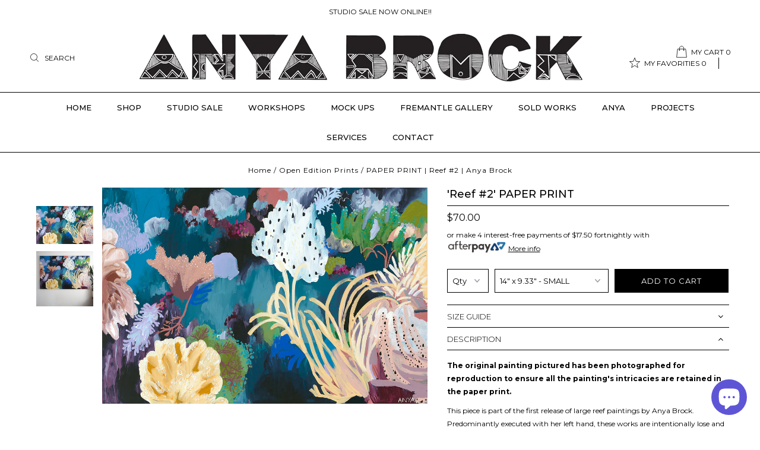

--- FILE ---
content_type: text/html; charset=utf-8
request_url: https://www.anyabrock.com/products/reef-2-paper-print
body_size: 26246
content:
<!DOCTYPE html>
<!--[if lt IE 7 ]><html class="ie ie6" lang="en"> <![endif]-->
<!--[if IE 7 ]><html class="ie ie7" lang="en"> <![endif]-->
<!--[if IE 8 ]><html class="ie ie8" lang="en"> <![endif]-->
<!--[if (gte IE 9)|!(IE)]><!--><html lang="en"> <!--<![endif]-->
<head>
<meta name="google-site-verification" content="gkFzCFIZfprEgu2mapHTuZq_Jz-M7oyUt01bG635zII" />
  <meta charset="utf-8" />
  <meta name="facebook-domain-verification" content="ltskm6skveklknr80mxsrh4bdzmroz" />
  

<meta property="og:type" content="product">
<meta property="og:title" content="&#39;Reef #2&#39; PAPER PRINT">
<meta property="og:url" content="https://www.anyabrock.com/products/reef-2-paper-print">
<meta property="og:description" content="


The original painting pictured has been photographed for reproduction to ensure all the painting&#39;s intricacies are retained in the paper print.

This piece is part of the first release of large reef paintings by Anya Brock. Predominantly executed with her left hand, these works are intentionally lose and expressive while remaining recognisably characteristic of Anya&#39;s style. 


This item is a paper print only. Any images in the listing are examples of framing options only. Mounting or framing are not included.

The shape/ratio of this Paper Print is a PANORAMA RECTANGLE in Landscape Orientation. See the SIZE GUIDE for details. 

Small Prints are delivered flat packed and larger sizes are rolled in an Art box.
To protect them from damage, we recommend you leave them in the packaging until you have them framed.
This is an Open Edition Paper Print and comes with a signed Certificate of Authenticity.
Printed on premium quality 310gsm textured cotton RAG paper.

  
USEFUL LINKS:
View the CANVAS PRINT version.
Processing Times, Shipping, and Pick Up.
Stretching and Framing Information and Estimates.
">

<meta property="og:image" content="http://www.anyabrock.com/cdn/shop/products/Reef2LOWRES_grande.jpg?v=1588835501">
<meta property="og:image:secure_url" content="https://www.anyabrock.com/cdn/shop/products/Reef2LOWRES_grande.jpg?v=1588835501">

<meta property="og:image" content="http://www.anyabrock.com/cdn/shop/products/reef2INSITUL_grande.jpg?v=1588835501">
<meta property="og:image:secure_url" content="https://www.anyabrock.com/cdn/shop/products/reef2INSITUL_grande.jpg?v=1588835501">

<meta property="og:price:amount" content="70.00">
<meta property="og:price:currency" content="AUD">

<meta property="og:site_name" content="Anya Brock">



<meta name="twitter:card" content="summary">


<meta name="twitter:site" content="@anyapaintface">


<meta name="twitter:title" content="&#39;Reef #2&#39; PAPER PRINT">
<meta name="twitter:description" content="


The original painting pictured has been photographed for reproduction to ensure all the painting&#39;s intricacies are retained in the paper print.

This piece is part of the first release of large ree">
<meta name="twitter:image" content="https://www.anyabrock.com/cdn/shop/products/Reef2LOWRES_large.jpg?v=1588835501">
<meta name="twitter:image:width" content="480">
<meta name="twitter:image:height" content="480">

 
  <!-- Global site tag (gtag.js) - Google Analytics -->
<script async src="https://www.googletagmanager.com/gtag/js?id=UA-30620608-1"></script>
<script>
  window.dataLayer = window.dataLayer || [];
  function gtag(){dataLayer.push(arguments);}
  gtag('js', new Date());

  gtag('config', 'UA-30620608-1');
</script>

  <!-- Google Tag Manager -->
<script>(function(w,d,s,l,i){w[l]=w[l]||[];w[l].push({'gtm.start':
new Date().getTime(),event:'gtm.js'});var f=d.getElementsByTagName(s)[0],
j=d.createElement(s),dl=l!='dataLayer'?'&l='+l:'';j.async=true;j.src=
'https://www.googletagmanager.com/gtm.js?id='+i+dl;f.parentNode.insertBefore(j,f);
})(window,document,'script','dataLayer','GTM-5LJQWKG');</script>
<!-- End Google Tag Manager -->
  
  <!-- Basic Page Needs
================================================== -->

  <title>
    PAPER PRINT | Reef #2 | Anya Brock
  </title>
  <script>
  "use strict";(()=>{var o=class{p(e,t){window.ConvergeTrackingQueue.push({t:"act",a:[e,...t]})}custom(e,t,n){this.p("custom",[e,t,n])}viewPage(e,t){this.p("viewPage",[e,t])}addPaymentMethod(e,t,n){this.p("order",[e,t,n])}keywordSearch(e,t,n){this.p("keywordSearch",[e,t,n])}userLogin(e,t,n){this.p("userLogin",[e,t,n])}userLoginSignup(e,t,n){this.p("userLoginSignup",[e,t,n])}newsletterSignup(e,t,n){this.p("newsletterSignup",[e,t,n])}applyPromotionalCode(e,t,n){this.p("applyPromotionalCode",[e,t,n])}lead(e,t,n){this.p("lead",[e,t,n])}contactMessage(e,t,n){this.p("contactMessage",[e,t,n])}schedule(e,t,n){this.p("schedule",[e,t,n])}viewContentItem(e,t,n){this.p("viewContentItem",[e,t,n])}order(e,t,n){this.p("order",[e,t,n])}subscriptionItemPurchase(e,t,n){this.p("subscriptionItemPurchase",[e,t,n])}initiateCheckout(e,t,n){this.p("initiateCheckout",[e,t,n])}viewProduct(e,t,n){this.p("viewProduct",[e,t,n])}addToCart(e,t,n){this.p("addToCart",[e,t,n])}addToWishlist(e,t,n){this.p("addToWishlist",[e,t,n])}removeFromCart(e,t,n){this.p("removeFromCart",[e,t,n])}changeProductAttribute(e,t,n){this.p("changeProductAttribute",[e,t,n])}filterItemsByAttribute(e,t,n){this.p("filterItemsByAttribute",[e,t,n])}activity(e,t,n){throw new Error("Method not implemented.")}};window.Converge||(window.Converge={});window.ConvergeTrackingQueue||(window.ConvergeTrackingQueue=[]);window.Converge.track||(window.Converge.track=new o);window._skInitH||(window._skInitH=[]);window.SeekaInit=(r,e,t)=>{if(window._skInitH.indexOf(r)>-1)return;window._skInitH.push(r);let n=document.createElement("script");n.async=!0,e&&(n.onload=function(a){e(a)}),t&&(n.onerror=function(a){t(a)}),n.src=r;let i=document.getElementsByTagName("script")[0];i&&i.parentNode?i.parentNode.insertBefore(n,i):document.head.appendChild(n)};window.addEventListener("message",r=>{let e=r.data;e.dest==="seeka"&&(console.log("heree message post",r),window.Converge[e.payload.api][e.payload.method](...e.payload.params))},!1);})();
  
  SeekaInit("https://sdk.seeka.services/static/converge/tag.js?shopifyRoot=true&o=48cb40efdfba88ca5a4c3a05b7bc1f72&k=[base64]");
  </script>

  
  
  <meta name="description" content="Reef Paper Prints. Reef Paper Print with bold colours and experimental mark making. Colourful, bright and bold Paper print. Artwork by Anya Brock. Print on 310gsm textured cotton RAG paper. Open Edition Paper Print. Delivers Australia Wide and Internationally. Paper Print from the Reef Print collection. Open Edition Paper Print. An authentic certified reproduction of an Anya Brock painting. Artwork by Anya Brock. Delivers Australia Wide and Internationally." />
  
  <link rel="canonical" href="https://www.anyabrock.com/products/reef-2-paper-print" />

  <!-- CSS
================================================== -->

  
  











  


   


 


  


  <link href='//fonts.googleapis.com/css?family=Montserrat:300,400,500,600,700' rel='stylesheet' type='text/css'>
  


     


  








    


 


   


 


  


 


 


 

<link href="https://fonts.googleapis.com/css?family=Lato:100,100i,300,400,400i,700" rel="stylesheet">
<link href="https://fonts.googleapis.com/css?family=Cormorant:400,500,500i" rel="stylesheet">


  <link href="//www.anyabrock.com/cdn/shop/t/12/assets/stylesheet.css?v=85576670443600237121767218552" rel="stylesheet" type="text/css" media="all" />
  <link href="//www.anyabrock.com/cdn/shop/t/12/assets/queries.css?v=111893185332118480621620361406" rel="stylesheet" type="text/css" media="all" />

  <!-- JS
================================================== -->

  <script type="text/javascript" src="//ajax.googleapis.com/ajax/libs/jquery/2.2.4/jquery.min.js"></script>

  <script src="//www.anyabrock.com/cdn/shop/t/12/assets/theme.js?v=181608026288241874631620361407" type="text/javascript"></script> 
  <script src="//www.anyabrock.com/cdn/shopifycloud/storefront/assets/themes_support/option_selection-b017cd28.js" type="text/javascript"></script> 
  <script src="//www.anyabrock.com/cdn/shop/t/12/assets/api.js?v=108513540937963795951620361367" type="text/javascript"></script>  

  
  <script src="//www.anyabrock.com/cdn/shop/t/12/assets/instafeed.js?v=58777072800108370171620361385" type="text/javascript"></script>
  

  <!--[if lt IE 9]>
<script src="//html5shim.googlecode.com/svn/trunk/html5.js"></script>
<![endif]-->

  <meta name="viewport" content="width=device-width, initial-scale=1, maximum-scale=1">
  
  
  <link rel="shortcut icon" href="//www.anyabrock.com/cdn/shop/files/favicon_32x32.png?v=1613152055" type="image/png" />
  
  
  
  <script>window.performance && window.performance.mark && window.performance.mark('shopify.content_for_header.start');</script><meta name="google-site-verification" content="ODL9iGfgszv-xvzP6GI3qOTY22jE3x0BxabVzcQ3kBo">
<meta name="facebook-domain-verification" content="lzn9tmuspwxhtyv2l37h03qbhwzr58">
<meta id="shopify-digital-wallet" name="shopify-digital-wallet" content="/18011885/digital_wallets/dialog">
<meta name="shopify-checkout-api-token" content="b6147762a48df25c1daf7e9d61de1573">
<meta id="in-context-paypal-metadata" data-shop-id="18011885" data-venmo-supported="false" data-environment="production" data-locale="en_US" data-paypal-v4="true" data-currency="AUD">
<link rel="alternate" type="application/json+oembed" href="https://www.anyabrock.com/products/reef-2-paper-print.oembed">
<script async="async" src="/checkouts/internal/preloads.js?locale=en-AU"></script>
<link rel="preconnect" href="https://shop.app" crossorigin="anonymous">
<script async="async" src="https://shop.app/checkouts/internal/preloads.js?locale=en-AU&shop_id=18011885" crossorigin="anonymous"></script>
<script id="apple-pay-shop-capabilities" type="application/json">{"shopId":18011885,"countryCode":"AU","currencyCode":"AUD","merchantCapabilities":["supports3DS"],"merchantId":"gid:\/\/shopify\/Shop\/18011885","merchantName":"Anya Brock","requiredBillingContactFields":["postalAddress","email","phone"],"requiredShippingContactFields":["postalAddress","email","phone"],"shippingType":"shipping","supportedNetworks":["visa","masterCard","amex","jcb"],"total":{"type":"pending","label":"Anya Brock","amount":"1.00"},"shopifyPaymentsEnabled":true,"supportsSubscriptions":true}</script>
<script id="shopify-features" type="application/json">{"accessToken":"b6147762a48df25c1daf7e9d61de1573","betas":["rich-media-storefront-analytics"],"domain":"www.anyabrock.com","predictiveSearch":true,"shopId":18011885,"locale":"en"}</script>
<script>var Shopify = Shopify || {};
Shopify.shop = "anyabrock.myshopify.com";
Shopify.locale = "en";
Shopify.currency = {"active":"AUD","rate":"1.0"};
Shopify.country = "AU";
Shopify.theme = {"name":"Testament - strap test |HJ|07052021","id":122834616491,"schema_name":"Testament","schema_version":"5","theme_store_id":623,"role":"main"};
Shopify.theme.handle = "null";
Shopify.theme.style = {"id":null,"handle":null};
Shopify.cdnHost = "www.anyabrock.com/cdn";
Shopify.routes = Shopify.routes || {};
Shopify.routes.root = "/";</script>
<script type="module">!function(o){(o.Shopify=o.Shopify||{}).modules=!0}(window);</script>
<script>!function(o){function n(){var o=[];function n(){o.push(Array.prototype.slice.apply(arguments))}return n.q=o,n}var t=o.Shopify=o.Shopify||{};t.loadFeatures=n(),t.autoloadFeatures=n()}(window);</script>
<script>
  window.ShopifyPay = window.ShopifyPay || {};
  window.ShopifyPay.apiHost = "shop.app\/pay";
  window.ShopifyPay.redirectState = null;
</script>
<script id="shop-js-analytics" type="application/json">{"pageType":"product"}</script>
<script defer="defer" async type="module" src="//www.anyabrock.com/cdn/shopifycloud/shop-js/modules/v2/client.init-shop-cart-sync_BdyHc3Nr.en.esm.js"></script>
<script defer="defer" async type="module" src="//www.anyabrock.com/cdn/shopifycloud/shop-js/modules/v2/chunk.common_Daul8nwZ.esm.js"></script>
<script type="module">
  await import("//www.anyabrock.com/cdn/shopifycloud/shop-js/modules/v2/client.init-shop-cart-sync_BdyHc3Nr.en.esm.js");
await import("//www.anyabrock.com/cdn/shopifycloud/shop-js/modules/v2/chunk.common_Daul8nwZ.esm.js");

  window.Shopify.SignInWithShop?.initShopCartSync?.({"fedCMEnabled":true,"windoidEnabled":true});

</script>
<script>
  window.Shopify = window.Shopify || {};
  if (!window.Shopify.featureAssets) window.Shopify.featureAssets = {};
  window.Shopify.featureAssets['shop-js'] = {"shop-cart-sync":["modules/v2/client.shop-cart-sync_QYOiDySF.en.esm.js","modules/v2/chunk.common_Daul8nwZ.esm.js"],"init-fed-cm":["modules/v2/client.init-fed-cm_DchLp9rc.en.esm.js","modules/v2/chunk.common_Daul8nwZ.esm.js"],"shop-button":["modules/v2/client.shop-button_OV7bAJc5.en.esm.js","modules/v2/chunk.common_Daul8nwZ.esm.js"],"init-windoid":["modules/v2/client.init-windoid_DwxFKQ8e.en.esm.js","modules/v2/chunk.common_Daul8nwZ.esm.js"],"shop-cash-offers":["modules/v2/client.shop-cash-offers_DWtL6Bq3.en.esm.js","modules/v2/chunk.common_Daul8nwZ.esm.js","modules/v2/chunk.modal_CQq8HTM6.esm.js"],"shop-toast-manager":["modules/v2/client.shop-toast-manager_CX9r1SjA.en.esm.js","modules/v2/chunk.common_Daul8nwZ.esm.js"],"init-shop-email-lookup-coordinator":["modules/v2/client.init-shop-email-lookup-coordinator_UhKnw74l.en.esm.js","modules/v2/chunk.common_Daul8nwZ.esm.js"],"pay-button":["modules/v2/client.pay-button_DzxNnLDY.en.esm.js","modules/v2/chunk.common_Daul8nwZ.esm.js"],"avatar":["modules/v2/client.avatar_BTnouDA3.en.esm.js"],"init-shop-cart-sync":["modules/v2/client.init-shop-cart-sync_BdyHc3Nr.en.esm.js","modules/v2/chunk.common_Daul8nwZ.esm.js"],"shop-login-button":["modules/v2/client.shop-login-button_D8B466_1.en.esm.js","modules/v2/chunk.common_Daul8nwZ.esm.js","modules/v2/chunk.modal_CQq8HTM6.esm.js"],"init-customer-accounts-sign-up":["modules/v2/client.init-customer-accounts-sign-up_C8fpPm4i.en.esm.js","modules/v2/client.shop-login-button_D8B466_1.en.esm.js","modules/v2/chunk.common_Daul8nwZ.esm.js","modules/v2/chunk.modal_CQq8HTM6.esm.js"],"init-shop-for-new-customer-accounts":["modules/v2/client.init-shop-for-new-customer-accounts_CVTO0Ztu.en.esm.js","modules/v2/client.shop-login-button_D8B466_1.en.esm.js","modules/v2/chunk.common_Daul8nwZ.esm.js","modules/v2/chunk.modal_CQq8HTM6.esm.js"],"init-customer-accounts":["modules/v2/client.init-customer-accounts_dRgKMfrE.en.esm.js","modules/v2/client.shop-login-button_D8B466_1.en.esm.js","modules/v2/chunk.common_Daul8nwZ.esm.js","modules/v2/chunk.modal_CQq8HTM6.esm.js"],"shop-follow-button":["modules/v2/client.shop-follow-button_CkZpjEct.en.esm.js","modules/v2/chunk.common_Daul8nwZ.esm.js","modules/v2/chunk.modal_CQq8HTM6.esm.js"],"lead-capture":["modules/v2/client.lead-capture_BntHBhfp.en.esm.js","modules/v2/chunk.common_Daul8nwZ.esm.js","modules/v2/chunk.modal_CQq8HTM6.esm.js"],"checkout-modal":["modules/v2/client.checkout-modal_CfxcYbTm.en.esm.js","modules/v2/chunk.common_Daul8nwZ.esm.js","modules/v2/chunk.modal_CQq8HTM6.esm.js"],"shop-login":["modules/v2/client.shop-login_Da4GZ2H6.en.esm.js","modules/v2/chunk.common_Daul8nwZ.esm.js","modules/v2/chunk.modal_CQq8HTM6.esm.js"],"payment-terms":["modules/v2/client.payment-terms_MV4M3zvL.en.esm.js","modules/v2/chunk.common_Daul8nwZ.esm.js","modules/v2/chunk.modal_CQq8HTM6.esm.js"]};
</script>
<script>(function() {
  var isLoaded = false;
  function asyncLoad() {
    if (isLoaded) return;
    isLoaded = true;
    var urls = ["https:\/\/chimpstatic.com\/mcjs-connected\/js\/users\/51e38d058433b6d2f52336c9b\/dc111bbc72d1beee3ef7f2a04.js?shop=anyabrock.myshopify.com","https:\/\/chimpstatic.com\/mcjs-connected\/js\/users\/51e38d058433b6d2f52336c9b\/c96a6d805dd143ea663c0f08a.js?shop=anyabrock.myshopify.com","https:\/\/hello.zonos.com\/shop-duty-tax\/hello.js?1652801436070\u0026shop=anyabrock.myshopify.com","https:\/\/cdn.nfcube.com\/f67e73bdfc28423e826cb9ac6f674070.js?shop=anyabrock.myshopify.com"];
    for (var i = 0; i < urls.length; i++) {
      var s = document.createElement('script');
      s.type = 'text/javascript';
      s.async = true;
      s.src = urls[i];
      var x = document.getElementsByTagName('script')[0];
      x.parentNode.insertBefore(s, x);
    }
  };
  if(window.attachEvent) {
    window.attachEvent('onload', asyncLoad);
  } else {
    window.addEventListener('load', asyncLoad, false);
  }
})();</script>
<script id="__st">var __st={"a":18011885,"offset":28800,"reqid":"e630b553-fc46-4ea5-ad36-1267b3dbe9ca-1768965789","pageurl":"www.anyabrock.com\/products\/reef-2-paper-print","u":"92c94ffe5e23","p":"product","rtyp":"product","rid":4597100773456};</script>
<script>window.ShopifyPaypalV4VisibilityTracking = true;</script>
<script id="captcha-bootstrap">!function(){'use strict';const t='contact',e='account',n='new_comment',o=[[t,t],['blogs',n],['comments',n],[t,'customer']],c=[[e,'customer_login'],[e,'guest_login'],[e,'recover_customer_password'],[e,'create_customer']],r=t=>t.map((([t,e])=>`form[action*='/${t}']:not([data-nocaptcha='true']) input[name='form_type'][value='${e}']`)).join(','),a=t=>()=>t?[...document.querySelectorAll(t)].map((t=>t.form)):[];function s(){const t=[...o],e=r(t);return a(e)}const i='password',u='form_key',d=['recaptcha-v3-token','g-recaptcha-response','h-captcha-response',i],f=()=>{try{return window.sessionStorage}catch{return}},m='__shopify_v',_=t=>t.elements[u];function p(t,e,n=!1){try{const o=window.sessionStorage,c=JSON.parse(o.getItem(e)),{data:r}=function(t){const{data:e,action:n}=t;return t[m]||n?{data:e,action:n}:{data:t,action:n}}(c);for(const[e,n]of Object.entries(r))t.elements[e]&&(t.elements[e].value=n);n&&o.removeItem(e)}catch(o){console.error('form repopulation failed',{error:o})}}const l='form_type',E='cptcha';function T(t){t.dataset[E]=!0}const w=window,h=w.document,L='Shopify',v='ce_forms',y='captcha';let A=!1;((t,e)=>{const n=(g='f06e6c50-85a8-45c8-87d0-21a2b65856fe',I='https://cdn.shopify.com/shopifycloud/storefront-forms-hcaptcha/ce_storefront_forms_captcha_hcaptcha.v1.5.2.iife.js',D={infoText:'Protected by hCaptcha',privacyText:'Privacy',termsText:'Terms'},(t,e,n)=>{const o=w[L][v],c=o.bindForm;if(c)return c(t,g,e,D).then(n);var r;o.q.push([[t,g,e,D],n]),r=I,A||(h.body.append(Object.assign(h.createElement('script'),{id:'captcha-provider',async:!0,src:r})),A=!0)});var g,I,D;w[L]=w[L]||{},w[L][v]=w[L][v]||{},w[L][v].q=[],w[L][y]=w[L][y]||{},w[L][y].protect=function(t,e){n(t,void 0,e),T(t)},Object.freeze(w[L][y]),function(t,e,n,w,h,L){const[v,y,A,g]=function(t,e,n){const i=e?o:[],u=t?c:[],d=[...i,...u],f=r(d),m=r(i),_=r(d.filter((([t,e])=>n.includes(e))));return[a(f),a(m),a(_),s()]}(w,h,L),I=t=>{const e=t.target;return e instanceof HTMLFormElement?e:e&&e.form},D=t=>v().includes(t);t.addEventListener('submit',(t=>{const e=I(t);if(!e)return;const n=D(e)&&!e.dataset.hcaptchaBound&&!e.dataset.recaptchaBound,o=_(e),c=g().includes(e)&&(!o||!o.value);(n||c)&&t.preventDefault(),c&&!n&&(function(t){try{if(!f())return;!function(t){const e=f();if(!e)return;const n=_(t);if(!n)return;const o=n.value;o&&e.removeItem(o)}(t);const e=Array.from(Array(32),(()=>Math.random().toString(36)[2])).join('');!function(t,e){_(t)||t.append(Object.assign(document.createElement('input'),{type:'hidden',name:u})),t.elements[u].value=e}(t,e),function(t,e){const n=f();if(!n)return;const o=[...t.querySelectorAll(`input[type='${i}']`)].map((({name:t})=>t)),c=[...d,...o],r={};for(const[a,s]of new FormData(t).entries())c.includes(a)||(r[a]=s);n.setItem(e,JSON.stringify({[m]:1,action:t.action,data:r}))}(t,e)}catch(e){console.error('failed to persist form',e)}}(e),e.submit())}));const S=(t,e)=>{t&&!t.dataset[E]&&(n(t,e.some((e=>e===t))),T(t))};for(const o of['focusin','change'])t.addEventListener(o,(t=>{const e=I(t);D(e)&&S(e,y())}));const B=e.get('form_key'),M=e.get(l),P=B&&M;t.addEventListener('DOMContentLoaded',(()=>{const t=y();if(P)for(const e of t)e.elements[l].value===M&&p(e,B);[...new Set([...A(),...v().filter((t=>'true'===t.dataset.shopifyCaptcha))])].forEach((e=>S(e,t)))}))}(h,new URLSearchParams(w.location.search),n,t,e,['guest_login'])})(!0,!0)}();</script>
<script integrity="sha256-4kQ18oKyAcykRKYeNunJcIwy7WH5gtpwJnB7kiuLZ1E=" data-source-attribution="shopify.loadfeatures" defer="defer" src="//www.anyabrock.com/cdn/shopifycloud/storefront/assets/storefront/load_feature-a0a9edcb.js" crossorigin="anonymous"></script>
<script crossorigin="anonymous" defer="defer" src="//www.anyabrock.com/cdn/shopifycloud/storefront/assets/shopify_pay/storefront-65b4c6d7.js?v=20250812"></script>
<script data-source-attribution="shopify.dynamic_checkout.dynamic.init">var Shopify=Shopify||{};Shopify.PaymentButton=Shopify.PaymentButton||{isStorefrontPortableWallets:!0,init:function(){window.Shopify.PaymentButton.init=function(){};var t=document.createElement("script");t.src="https://www.anyabrock.com/cdn/shopifycloud/portable-wallets/latest/portable-wallets.en.js",t.type="module",document.head.appendChild(t)}};
</script>
<script data-source-attribution="shopify.dynamic_checkout.buyer_consent">
  function portableWalletsHideBuyerConsent(e){var t=document.getElementById("shopify-buyer-consent"),n=document.getElementById("shopify-subscription-policy-button");t&&n&&(t.classList.add("hidden"),t.setAttribute("aria-hidden","true"),n.removeEventListener("click",e))}function portableWalletsShowBuyerConsent(e){var t=document.getElementById("shopify-buyer-consent"),n=document.getElementById("shopify-subscription-policy-button");t&&n&&(t.classList.remove("hidden"),t.removeAttribute("aria-hidden"),n.addEventListener("click",e))}window.Shopify?.PaymentButton&&(window.Shopify.PaymentButton.hideBuyerConsent=portableWalletsHideBuyerConsent,window.Shopify.PaymentButton.showBuyerConsent=portableWalletsShowBuyerConsent);
</script>
<script data-source-attribution="shopify.dynamic_checkout.cart.bootstrap">document.addEventListener("DOMContentLoaded",(function(){function t(){return document.querySelector("shopify-accelerated-checkout-cart, shopify-accelerated-checkout")}if(t())Shopify.PaymentButton.init();else{new MutationObserver((function(e,n){t()&&(Shopify.PaymentButton.init(),n.disconnect())})).observe(document.body,{childList:!0,subtree:!0})}}));
</script>
<link id="shopify-accelerated-checkout-styles" rel="stylesheet" media="screen" href="https://www.anyabrock.com/cdn/shopifycloud/portable-wallets/latest/accelerated-checkout-backwards-compat.css" crossorigin="anonymous">
<style id="shopify-accelerated-checkout-cart">
        #shopify-buyer-consent {
  margin-top: 1em;
  display: inline-block;
  width: 100%;
}

#shopify-buyer-consent.hidden {
  display: none;
}

#shopify-subscription-policy-button {
  background: none;
  border: none;
  padding: 0;
  text-decoration: underline;
  font-size: inherit;
  cursor: pointer;
}

#shopify-subscription-policy-button::before {
  box-shadow: none;
}

      </style>

<script>window.performance && window.performance.mark && window.performance.mark('shopify.content_for_header.end');</script>
  <script type="text/javascript">
    new WOW().init();

  </script> 
  <link rel="next" href="/next"/>
  <link rel="prev" href="/prev"/>
  
 

  <script type='application/ld+json'>
{
"@context":"https://schema.org",
"@type":"WebSite",
"@id":"#website",
"url":"https://www.anyabrock.com/",
"name":"Anya Brock",
"potentialAction":
{
"@type":"SearchAction",
"target":"https://www.anyabrock.com/?s={search_term_string}",
"query-input":"required name=search_term_string"
}
}
</script>

  

  
  <meta name="google-site-verification" content="IV7BPLESttSpBdxSWN1s4zlr4HIcuHkGQYmE3wLG59w" />

  <!-- Global site tag (gtag.js) - Google Ads: AW-354027713 -->
<script async src="https://www.googletagmanager.com/gtag/js?id=AW-354027713"></script>
<script>
  window.dataLayer = window.dataLayer || [];
  function gtag(){dataLayer.push(arguments);}
  gtag('js', new Date());

  gtag('config', 'AW-354027713');
</script>

  
  
<script src="https://cdn.shopify.com/extensions/e8878072-2f6b-4e89-8082-94b04320908d/inbox-1254/assets/inbox-chat-loader.js" type="text/javascript" defer="defer"></script>
<link href="https://monorail-edge.shopifysvc.com" rel="dns-prefetch">
<script>(function(){if ("sendBeacon" in navigator && "performance" in window) {try {var session_token_from_headers = performance.getEntriesByType('navigation')[0].serverTiming.find(x => x.name == '_s').description;} catch {var session_token_from_headers = undefined;}var session_cookie_matches = document.cookie.match(/_shopify_s=([^;]*)/);var session_token_from_cookie = session_cookie_matches && session_cookie_matches.length === 2 ? session_cookie_matches[1] : "";var session_token = session_token_from_headers || session_token_from_cookie || "";function handle_abandonment_event(e) {var entries = performance.getEntries().filter(function(entry) {return /monorail-edge.shopifysvc.com/.test(entry.name);});if (!window.abandonment_tracked && entries.length === 0) {window.abandonment_tracked = true;var currentMs = Date.now();var navigation_start = performance.timing.navigationStart;var payload = {shop_id: 18011885,url: window.location.href,navigation_start,duration: currentMs - navigation_start,session_token,page_type: "product"};window.navigator.sendBeacon("https://monorail-edge.shopifysvc.com/v1/produce", JSON.stringify({schema_id: "online_store_buyer_site_abandonment/1.1",payload: payload,metadata: {event_created_at_ms: currentMs,event_sent_at_ms: currentMs}}));}}window.addEventListener('pagehide', handle_abandonment_event);}}());</script>
<script id="web-pixels-manager-setup">(function e(e,d,r,n,o){if(void 0===o&&(o={}),!Boolean(null===(a=null===(i=window.Shopify)||void 0===i?void 0:i.analytics)||void 0===a?void 0:a.replayQueue)){var i,a;window.Shopify=window.Shopify||{};var t=window.Shopify;t.analytics=t.analytics||{};var s=t.analytics;s.replayQueue=[],s.publish=function(e,d,r){return s.replayQueue.push([e,d,r]),!0};try{self.performance.mark("wpm:start")}catch(e){}var l=function(){var e={modern:/Edge?\/(1{2}[4-9]|1[2-9]\d|[2-9]\d{2}|\d{4,})\.\d+(\.\d+|)|Firefox\/(1{2}[4-9]|1[2-9]\d|[2-9]\d{2}|\d{4,})\.\d+(\.\d+|)|Chrom(ium|e)\/(9{2}|\d{3,})\.\d+(\.\d+|)|(Maci|X1{2}).+ Version\/(15\.\d+|(1[6-9]|[2-9]\d|\d{3,})\.\d+)([,.]\d+|)( \(\w+\)|)( Mobile\/\w+|) Safari\/|Chrome.+OPR\/(9{2}|\d{3,})\.\d+\.\d+|(CPU[ +]OS|iPhone[ +]OS|CPU[ +]iPhone|CPU IPhone OS|CPU iPad OS)[ +]+(15[._]\d+|(1[6-9]|[2-9]\d|\d{3,})[._]\d+)([._]\d+|)|Android:?[ /-](13[3-9]|1[4-9]\d|[2-9]\d{2}|\d{4,})(\.\d+|)(\.\d+|)|Android.+Firefox\/(13[5-9]|1[4-9]\d|[2-9]\d{2}|\d{4,})\.\d+(\.\d+|)|Android.+Chrom(ium|e)\/(13[3-9]|1[4-9]\d|[2-9]\d{2}|\d{4,})\.\d+(\.\d+|)|SamsungBrowser\/([2-9]\d|\d{3,})\.\d+/,legacy:/Edge?\/(1[6-9]|[2-9]\d|\d{3,})\.\d+(\.\d+|)|Firefox\/(5[4-9]|[6-9]\d|\d{3,})\.\d+(\.\d+|)|Chrom(ium|e)\/(5[1-9]|[6-9]\d|\d{3,})\.\d+(\.\d+|)([\d.]+$|.*Safari\/(?![\d.]+ Edge\/[\d.]+$))|(Maci|X1{2}).+ Version\/(10\.\d+|(1[1-9]|[2-9]\d|\d{3,})\.\d+)([,.]\d+|)( \(\w+\)|)( Mobile\/\w+|) Safari\/|Chrome.+OPR\/(3[89]|[4-9]\d|\d{3,})\.\d+\.\d+|(CPU[ +]OS|iPhone[ +]OS|CPU[ +]iPhone|CPU IPhone OS|CPU iPad OS)[ +]+(10[._]\d+|(1[1-9]|[2-9]\d|\d{3,})[._]\d+)([._]\d+|)|Android:?[ /-](13[3-9]|1[4-9]\d|[2-9]\d{2}|\d{4,})(\.\d+|)(\.\d+|)|Mobile Safari.+OPR\/([89]\d|\d{3,})\.\d+\.\d+|Android.+Firefox\/(13[5-9]|1[4-9]\d|[2-9]\d{2}|\d{4,})\.\d+(\.\d+|)|Android.+Chrom(ium|e)\/(13[3-9]|1[4-9]\d|[2-9]\d{2}|\d{4,})\.\d+(\.\d+|)|Android.+(UC? ?Browser|UCWEB|U3)[ /]?(15\.([5-9]|\d{2,})|(1[6-9]|[2-9]\d|\d{3,})\.\d+)\.\d+|SamsungBrowser\/(5\.\d+|([6-9]|\d{2,})\.\d+)|Android.+MQ{2}Browser\/(14(\.(9|\d{2,})|)|(1[5-9]|[2-9]\d|\d{3,})(\.\d+|))(\.\d+|)|K[Aa][Ii]OS\/(3\.\d+|([4-9]|\d{2,})\.\d+)(\.\d+|)/},d=e.modern,r=e.legacy,n=navigator.userAgent;return n.match(d)?"modern":n.match(r)?"legacy":"unknown"}(),u="modern"===l?"modern":"legacy",c=(null!=n?n:{modern:"",legacy:""})[u],f=function(e){return[e.baseUrl,"/wpm","/b",e.hashVersion,"modern"===e.buildTarget?"m":"l",".js"].join("")}({baseUrl:d,hashVersion:r,buildTarget:u}),m=function(e){var d=e.version,r=e.bundleTarget,n=e.surface,o=e.pageUrl,i=e.monorailEndpoint;return{emit:function(e){var a=e.status,t=e.errorMsg,s=(new Date).getTime(),l=JSON.stringify({metadata:{event_sent_at_ms:s},events:[{schema_id:"web_pixels_manager_load/3.1",payload:{version:d,bundle_target:r,page_url:o,status:a,surface:n,error_msg:t},metadata:{event_created_at_ms:s}}]});if(!i)return console&&console.warn&&console.warn("[Web Pixels Manager] No Monorail endpoint provided, skipping logging."),!1;try{return self.navigator.sendBeacon.bind(self.navigator)(i,l)}catch(e){}var u=new XMLHttpRequest;try{return u.open("POST",i,!0),u.setRequestHeader("Content-Type","text/plain"),u.send(l),!0}catch(e){return console&&console.warn&&console.warn("[Web Pixels Manager] Got an unhandled error while logging to Monorail."),!1}}}}({version:r,bundleTarget:l,surface:e.surface,pageUrl:self.location.href,monorailEndpoint:e.monorailEndpoint});try{o.browserTarget=l,function(e){var d=e.src,r=e.async,n=void 0===r||r,o=e.onload,i=e.onerror,a=e.sri,t=e.scriptDataAttributes,s=void 0===t?{}:t,l=document.createElement("script"),u=document.querySelector("head"),c=document.querySelector("body");if(l.async=n,l.src=d,a&&(l.integrity=a,l.crossOrigin="anonymous"),s)for(var f in s)if(Object.prototype.hasOwnProperty.call(s,f))try{l.dataset[f]=s[f]}catch(e){}if(o&&l.addEventListener("load",o),i&&l.addEventListener("error",i),u)u.appendChild(l);else{if(!c)throw new Error("Did not find a head or body element to append the script");c.appendChild(l)}}({src:f,async:!0,onload:function(){if(!function(){var e,d;return Boolean(null===(d=null===(e=window.Shopify)||void 0===e?void 0:e.analytics)||void 0===d?void 0:d.initialized)}()){var d=window.webPixelsManager.init(e)||void 0;if(d){var r=window.Shopify.analytics;r.replayQueue.forEach((function(e){var r=e[0],n=e[1],o=e[2];d.publishCustomEvent(r,n,o)})),r.replayQueue=[],r.publish=d.publishCustomEvent,r.visitor=d.visitor,r.initialized=!0}}},onerror:function(){return m.emit({status:"failed",errorMsg:"".concat(f," has failed to load")})},sri:function(e){var d=/^sha384-[A-Za-z0-9+/=]+$/;return"string"==typeof e&&d.test(e)}(c)?c:"",scriptDataAttributes:o}),m.emit({status:"loading"})}catch(e){m.emit({status:"failed",errorMsg:(null==e?void 0:e.message)||"Unknown error"})}}})({shopId: 18011885,storefrontBaseUrl: "https://www.anyabrock.com",extensionsBaseUrl: "https://extensions.shopifycdn.com/cdn/shopifycloud/web-pixels-manager",monorailEndpoint: "https://monorail-edge.shopifysvc.com/unstable/produce_batch",surface: "storefront-renderer",enabledBetaFlags: ["2dca8a86"],webPixelsConfigList: [{"id":"537428223","configuration":"{\"config\":\"{\\\"pixel_id\\\":\\\"GT-NM8HK7F\\\",\\\"target_country\\\":\\\"AU\\\",\\\"gtag_events\\\":[{\\\"type\\\":\\\"purchase\\\",\\\"action_label\\\":\\\"MC-EVJYKWP32M\\\"},{\\\"type\\\":\\\"page_view\\\",\\\"action_label\\\":\\\"MC-EVJYKWP32M\\\"},{\\\"type\\\":\\\"view_item\\\",\\\"action_label\\\":\\\"MC-EVJYKWP32M\\\"}],\\\"enable_monitoring_mode\\\":false}\"}","eventPayloadVersion":"v1","runtimeContext":"OPEN","scriptVersion":"b2a88bafab3e21179ed38636efcd8a93","type":"APP","apiClientId":1780363,"privacyPurposes":[],"dataSharingAdjustments":{"protectedCustomerApprovalScopes":["read_customer_address","read_customer_email","read_customer_name","read_customer_personal_data","read_customer_phone"]}},{"id":"100401407","configuration":"{\"tagID\":\"2614031385511\"}","eventPayloadVersion":"v1","runtimeContext":"STRICT","scriptVersion":"18031546ee651571ed29edbe71a3550b","type":"APP","apiClientId":3009811,"privacyPurposes":["ANALYTICS","MARKETING","SALE_OF_DATA"],"dataSharingAdjustments":{"protectedCustomerApprovalScopes":["read_customer_address","read_customer_email","read_customer_name","read_customer_personal_data","read_customer_phone"]}},{"id":"12648703","eventPayloadVersion":"1","runtimeContext":"LAX","scriptVersion":"2","type":"CUSTOM","privacyPurposes":["ANALYTICS","MARKETING","SALE_OF_DATA"],"name":"Seeka"},{"id":"shopify-app-pixel","configuration":"{}","eventPayloadVersion":"v1","runtimeContext":"STRICT","scriptVersion":"0450","apiClientId":"shopify-pixel","type":"APP","privacyPurposes":["ANALYTICS","MARKETING"]},{"id":"shopify-custom-pixel","eventPayloadVersion":"v1","runtimeContext":"LAX","scriptVersion":"0450","apiClientId":"shopify-pixel","type":"CUSTOM","privacyPurposes":["ANALYTICS","MARKETING"]}],isMerchantRequest: false,initData: {"shop":{"name":"Anya Brock","paymentSettings":{"currencyCode":"AUD"},"myshopifyDomain":"anyabrock.myshopify.com","countryCode":"AU","storefrontUrl":"https:\/\/www.anyabrock.com"},"customer":null,"cart":null,"checkout":null,"productVariants":[{"price":{"amount":70.0,"currencyCode":"AUD"},"product":{"title":"'Reef #2' PAPER PRINT","vendor":"Anya Brock","id":"4597100773456","untranslatedTitle":"'Reef #2' PAPER PRINT","url":"\/products\/reef-2-paper-print","type":"Open Edition Prints"},"id":"32312764104784","image":{"src":"\/\/www.anyabrock.com\/cdn\/shop\/products\/Reef2LOWRES.jpg?v=1588835501"},"sku":"","title":"14\" x 9.33\" - SMALL","untranslatedTitle":"14\" x 9.33\" - SMALL"},{"price":{"amount":210.0,"currencyCode":"AUD"},"product":{"title":"'Reef #2' PAPER PRINT","vendor":"Anya Brock","id":"4597100773456","untranslatedTitle":"'Reef #2' PAPER PRINT","url":"\/products\/reef-2-paper-print","type":"Open Edition Prints"},"id":"32312764137552","image":{"src":"\/\/www.anyabrock.com\/cdn\/shop\/products\/Reef2LOWRES.jpg?v=1588835501"},"sku":"","title":"23\" x 15.3\" - LARGE","untranslatedTitle":"23\" x 15.3\" - LARGE"},{"price":{"amount":340.0,"currencyCode":"AUD"},"product":{"title":"'Reef #2' PAPER PRINT","vendor":"Anya Brock","id":"4597100773456","untranslatedTitle":"'Reef #2' PAPER PRINT","url":"\/products\/reef-2-paper-print","type":"Open Edition Prints"},"id":"43348261011711","image":{"src":"\/\/www.anyabrock.com\/cdn\/shop\/products\/Reef2LOWRES.jpg?v=1588835501"},"sku":"","title":"30\" x 20\" - L2","untranslatedTitle":"30\" x 20\" - L2"},{"price":{"amount":550.0,"currencyCode":"AUD"},"product":{"title":"'Reef #2' PAPER PRINT","vendor":"Anya Brock","id":"4597100773456","untranslatedTitle":"'Reef #2' PAPER PRINT","url":"\/products\/reef-2-paper-print","type":"Open Edition Prints"},"id":"32312764170320","image":{"src":"\/\/www.anyabrock.com\/cdn\/shop\/products\/Reef2LOWRES.jpg?v=1588835501"},"sku":"","title":"40\" x 26.6\" - EXTRA LARGE","untranslatedTitle":"40\" x 26.6\" - EXTRA LARGE"},{"price":{"amount":850.0,"currencyCode":"AUD"},"product":{"title":"'Reef #2' PAPER PRINT","vendor":"Anya Brock","id":"4597100773456","untranslatedTitle":"'Reef #2' PAPER PRINT","url":"\/products\/reef-2-paper-print","type":"Open Edition Prints"},"id":"32318152671312","image":{"src":"\/\/www.anyabrock.com\/cdn\/shop\/products\/Reef2LOWRES.jpg?v=1588835501"},"sku":"","title":"50\" x 33.3\" - XXL","untranslatedTitle":"50\" x 33.3\" - XXL"}],"purchasingCompany":null},},"https://www.anyabrock.com/cdn","fcfee988w5aeb613cpc8e4bc33m6693e112",{"modern":"","legacy":""},{"shopId":"18011885","storefrontBaseUrl":"https:\/\/www.anyabrock.com","extensionBaseUrl":"https:\/\/extensions.shopifycdn.com\/cdn\/shopifycloud\/web-pixels-manager","surface":"storefront-renderer","enabledBetaFlags":"[\"2dca8a86\"]","isMerchantRequest":"false","hashVersion":"fcfee988w5aeb613cpc8e4bc33m6693e112","publish":"custom","events":"[[\"page_viewed\",{}],[\"product_viewed\",{\"productVariant\":{\"price\":{\"amount\":70.0,\"currencyCode\":\"AUD\"},\"product\":{\"title\":\"'Reef #2' PAPER PRINT\",\"vendor\":\"Anya Brock\",\"id\":\"4597100773456\",\"untranslatedTitle\":\"'Reef #2' PAPER PRINT\",\"url\":\"\/products\/reef-2-paper-print\",\"type\":\"Open Edition Prints\"},\"id\":\"32312764104784\",\"image\":{\"src\":\"\/\/www.anyabrock.com\/cdn\/shop\/products\/Reef2LOWRES.jpg?v=1588835501\"},\"sku\":\"\",\"title\":\"14\\\" x 9.33\\\" - SMALL\",\"untranslatedTitle\":\"14\\\" x 9.33\\\" - SMALL\"}}]]"});</script><script>
  window.ShopifyAnalytics = window.ShopifyAnalytics || {};
  window.ShopifyAnalytics.meta = window.ShopifyAnalytics.meta || {};
  window.ShopifyAnalytics.meta.currency = 'AUD';
  var meta = {"product":{"id":4597100773456,"gid":"gid:\/\/shopify\/Product\/4597100773456","vendor":"Anya Brock","type":"Open Edition Prints","handle":"reef-2-paper-print","variants":[{"id":32312764104784,"price":7000,"name":"'Reef #2' PAPER PRINT - 14\" x 9.33\" - SMALL","public_title":"14\" x 9.33\" - SMALL","sku":""},{"id":32312764137552,"price":21000,"name":"'Reef #2' PAPER PRINT - 23\" x 15.3\" - LARGE","public_title":"23\" x 15.3\" - LARGE","sku":""},{"id":43348261011711,"price":34000,"name":"'Reef #2' PAPER PRINT - 30\" x 20\" - L2","public_title":"30\" x 20\" - L2","sku":""},{"id":32312764170320,"price":55000,"name":"'Reef #2' PAPER PRINT - 40\" x 26.6\" - EXTRA LARGE","public_title":"40\" x 26.6\" - EXTRA LARGE","sku":""},{"id":32318152671312,"price":85000,"name":"'Reef #2' PAPER PRINT - 50\" x 33.3\" - XXL","public_title":"50\" x 33.3\" - XXL","sku":""}],"remote":false},"page":{"pageType":"product","resourceType":"product","resourceId":4597100773456,"requestId":"e630b553-fc46-4ea5-ad36-1267b3dbe9ca-1768965789"}};
  for (var attr in meta) {
    window.ShopifyAnalytics.meta[attr] = meta[attr];
  }
</script>
<script class="analytics">
  (function () {
    var customDocumentWrite = function(content) {
      var jquery = null;

      if (window.jQuery) {
        jquery = window.jQuery;
      } else if (window.Checkout && window.Checkout.$) {
        jquery = window.Checkout.$;
      }

      if (jquery) {
        jquery('body').append(content);
      }
    };

    var hasLoggedConversion = function(token) {
      if (token) {
        return document.cookie.indexOf('loggedConversion=' + token) !== -1;
      }
      return false;
    }

    var setCookieIfConversion = function(token) {
      if (token) {
        var twoMonthsFromNow = new Date(Date.now());
        twoMonthsFromNow.setMonth(twoMonthsFromNow.getMonth() + 2);

        document.cookie = 'loggedConversion=' + token + '; expires=' + twoMonthsFromNow;
      }
    }

    var trekkie = window.ShopifyAnalytics.lib = window.trekkie = window.trekkie || [];
    if (trekkie.integrations) {
      return;
    }
    trekkie.methods = [
      'identify',
      'page',
      'ready',
      'track',
      'trackForm',
      'trackLink'
    ];
    trekkie.factory = function(method) {
      return function() {
        var args = Array.prototype.slice.call(arguments);
        args.unshift(method);
        trekkie.push(args);
        return trekkie;
      };
    };
    for (var i = 0; i < trekkie.methods.length; i++) {
      var key = trekkie.methods[i];
      trekkie[key] = trekkie.factory(key);
    }
    trekkie.load = function(config) {
      trekkie.config = config || {};
      trekkie.config.initialDocumentCookie = document.cookie;
      var first = document.getElementsByTagName('script')[0];
      var script = document.createElement('script');
      script.type = 'text/javascript';
      script.onerror = function(e) {
        var scriptFallback = document.createElement('script');
        scriptFallback.type = 'text/javascript';
        scriptFallback.onerror = function(error) {
                var Monorail = {
      produce: function produce(monorailDomain, schemaId, payload) {
        var currentMs = new Date().getTime();
        var event = {
          schema_id: schemaId,
          payload: payload,
          metadata: {
            event_created_at_ms: currentMs,
            event_sent_at_ms: currentMs
          }
        };
        return Monorail.sendRequest("https://" + monorailDomain + "/v1/produce", JSON.stringify(event));
      },
      sendRequest: function sendRequest(endpointUrl, payload) {
        // Try the sendBeacon API
        if (window && window.navigator && typeof window.navigator.sendBeacon === 'function' && typeof window.Blob === 'function' && !Monorail.isIos12()) {
          var blobData = new window.Blob([payload], {
            type: 'text/plain'
          });

          if (window.navigator.sendBeacon(endpointUrl, blobData)) {
            return true;
          } // sendBeacon was not successful

        } // XHR beacon

        var xhr = new XMLHttpRequest();

        try {
          xhr.open('POST', endpointUrl);
          xhr.setRequestHeader('Content-Type', 'text/plain');
          xhr.send(payload);
        } catch (e) {
          console.log(e);
        }

        return false;
      },
      isIos12: function isIos12() {
        return window.navigator.userAgent.lastIndexOf('iPhone; CPU iPhone OS 12_') !== -1 || window.navigator.userAgent.lastIndexOf('iPad; CPU OS 12_') !== -1;
      }
    };
    Monorail.produce('monorail-edge.shopifysvc.com',
      'trekkie_storefront_load_errors/1.1',
      {shop_id: 18011885,
      theme_id: 122834616491,
      app_name: "storefront",
      context_url: window.location.href,
      source_url: "//www.anyabrock.com/cdn/s/trekkie.storefront.cd680fe47e6c39ca5d5df5f0a32d569bc48c0f27.min.js"});

        };
        scriptFallback.async = true;
        scriptFallback.src = '//www.anyabrock.com/cdn/s/trekkie.storefront.cd680fe47e6c39ca5d5df5f0a32d569bc48c0f27.min.js';
        first.parentNode.insertBefore(scriptFallback, first);
      };
      script.async = true;
      script.src = '//www.anyabrock.com/cdn/s/trekkie.storefront.cd680fe47e6c39ca5d5df5f0a32d569bc48c0f27.min.js';
      first.parentNode.insertBefore(script, first);
    };
    trekkie.load(
      {"Trekkie":{"appName":"storefront","development":false,"defaultAttributes":{"shopId":18011885,"isMerchantRequest":null,"themeId":122834616491,"themeCityHash":"11843851144796032219","contentLanguage":"en","currency":"AUD","eventMetadataId":"bc7caec7-d70c-4b3a-8106-678f510b52ca"},"isServerSideCookieWritingEnabled":true,"monorailRegion":"shop_domain","enabledBetaFlags":["65f19447"]},"Session Attribution":{},"S2S":{"facebookCapiEnabled":false,"source":"trekkie-storefront-renderer","apiClientId":580111}}
    );

    var loaded = false;
    trekkie.ready(function() {
      if (loaded) return;
      loaded = true;

      window.ShopifyAnalytics.lib = window.trekkie;

      var originalDocumentWrite = document.write;
      document.write = customDocumentWrite;
      try { window.ShopifyAnalytics.merchantGoogleAnalytics.call(this); } catch(error) {};
      document.write = originalDocumentWrite;

      window.ShopifyAnalytics.lib.page(null,{"pageType":"product","resourceType":"product","resourceId":4597100773456,"requestId":"e630b553-fc46-4ea5-ad36-1267b3dbe9ca-1768965789","shopifyEmitted":true});

      var match = window.location.pathname.match(/checkouts\/(.+)\/(thank_you|post_purchase)/)
      var token = match? match[1]: undefined;
      if (!hasLoggedConversion(token)) {
        setCookieIfConversion(token);
        window.ShopifyAnalytics.lib.track("Viewed Product",{"currency":"AUD","variantId":32312764104784,"productId":4597100773456,"productGid":"gid:\/\/shopify\/Product\/4597100773456","name":"'Reef #2' PAPER PRINT - 14\" x 9.33\" - SMALL","price":"70.00","sku":"","brand":"Anya Brock","variant":"14\" x 9.33\" - SMALL","category":"Open Edition Prints","nonInteraction":true,"remote":false},undefined,undefined,{"shopifyEmitted":true});
      window.ShopifyAnalytics.lib.track("monorail:\/\/trekkie_storefront_viewed_product\/1.1",{"currency":"AUD","variantId":32312764104784,"productId":4597100773456,"productGid":"gid:\/\/shopify\/Product\/4597100773456","name":"'Reef #2' PAPER PRINT - 14\" x 9.33\" - SMALL","price":"70.00","sku":"","brand":"Anya Brock","variant":"14\" x 9.33\" - SMALL","category":"Open Edition Prints","nonInteraction":true,"remote":false,"referer":"https:\/\/www.anyabrock.com\/products\/reef-2-paper-print"});
      }
    });


        var eventsListenerScript = document.createElement('script');
        eventsListenerScript.async = true;
        eventsListenerScript.src = "//www.anyabrock.com/cdn/shopifycloud/storefront/assets/shop_events_listener-3da45d37.js";
        document.getElementsByTagName('head')[0].appendChild(eventsListenerScript);

})();</script>
<script
  defer
  src="https://www.anyabrock.com/cdn/shopifycloud/perf-kit/shopify-perf-kit-3.0.4.min.js"
  data-application="storefront-renderer"
  data-shop-id="18011885"
  data-render-region="gcp-us-central1"
  data-page-type="product"
  data-theme-instance-id="122834616491"
  data-theme-name="Testament"
  data-theme-version="5"
  data-monorail-region="shop_domain"
  data-resource-timing-sampling-rate="10"
  data-shs="true"
  data-shs-beacon="true"
  data-shs-export-with-fetch="true"
  data-shs-logs-sample-rate="1"
  data-shs-beacon-endpoint="https://www.anyabrock.com/api/collect"
></script>
</head>
<body class="gridlock product" >
  
  <div itemscope itemtype="http://schema.org/Organization" >
       <meta itemprop="name" content="Anya Brock">
	<meta itemprop="url" content="https://www.anyabrock.com/">
       <meta itemprop="logo" content="https://cdn.shopify.com/s/files/1/1801/1885/files/logo_072af613-494b-4706-b116-550b038e7d31_800x.png?v=1489813312">
       <meta itemprop="sameAs" content="https://www.facebook.com/anyabrock">
		<meta itemprop="sameAs" content="https://twitter.com/anyapaintface">
		<meta itemprop="sameAs" content="https://www.pinterest.com.au/anyabrock/">
		<meta itemprop="sameAs" content="https://www.instagram.com/anyapaintface/">
		</div>
  
  <div itemscope itemtype="http://schema.org/store">
						<meta itemprop="name" content="Anya Brock">
						<meta itemprop="description" content="Add a splash of colour to your home with original artwork by Australian artist Anya Brock. Buy online a wide range of protea, banksia, female, animal and bird art prints, 
                                                              canvas prints and home decor">
						<meta itemprop="url" content="https://www.anyabrock.com/">
						<meta itemprop="telephone" content="+44-779-349-7563">
						<meta itemprop="email" content="anyabrock@gmail.com">
						<meta itemprop="priceRange" content="$220 - $1500">
						
						<meta itemprop="image" content="https://cdn.shopify.com/s/files/1/1801/1885/files/PORTRAITS_website_banner_2000x.jpg?v=1546928511">
													
						<div itemprop="address" itemscope itemtype="http://schema.org/PostalAddress">	
						
						<meta itemprop="addressLocality" content="Brisbane">
						<meta itemprop="addressRegion" content="Brisbane">
						<meta itemprop="postalCode" content="4017">
						<meta itemprop="addressCountry" content="Austrália">
						</div>
						</div>
                                                                           
  
                                                                           
  <div class="page-wrap">
    <div id="shopify-section-announcement-bar" class="shopify-section">
  
  <style>
    .announcement-bar {
      background-color: #f7dcd4;
      text-align:center;
      
    }
    .announcement-bar p {
      padding:10px 0;
      font-size: 12px;
      margin:0 !important;
    }
    .announcement-bar__message,
    .announcement-bar--link {
      color: #000000;
    }
    .announcement-bar--link:hover, 
    .announcement-bar--link:hover .announcement-bar__message {
      color: #444444 !important;
    }
    body {
      position:relative;
      top: 0px !important;
    }
  </style>

  
    <a href="/collections/studio-sale" class="announcement-bar announcement-bar--link">
      

      
      
      
      
      
      
      
      
      
      
      <p class="announcement-bar__message">STUDIO SALE NOW ONLINE!!</p>

      
    </a>
  

  


<style>
  
</style>


</div>
    <div id="shopify-section-header" class="shopify-section"><div class="header-section" data-section-id="header" data-section-type="header-section">
<div id="dl-menu" class="dl-menuwrapper">
  <button class="dl-trigger"><i class="fa fa-bars" aria-hidden="true"></i></button>
  <ul class="dl-menu">
    
          
      <li >
        <a href="/" title="">Home</a>
        
        
      </li>
      
      
          
      <li >
        <a href="/collections/in-stock" title="">Shop</a>
        
               
        <ul class="dl-submenu">
          
          <li><a href="/pages/art-hour-school-holiday-program">WORKSHOPS</a>

            
            

          </li>
          
          <li><a href="/collections/paintings">PAINTINGS</a>

            
            

          </li>
          
          <li><a href="/collections/greeting-and-postcards">GREETING + POSTCARDS</a>

            
            

          </li>
          
          <li><a href="/collections/framed-canvas-prints">FRAMED CANVAS PRINTS</a>

            
            

          </li>
          
          <li><a href="/collections/customised-canvas-prints">CUSTOMISED CANVAS PRINTS</a>

            
            

          </li>
          
          <li><a href="/collections/works-on-paper">WORKS ON PAPER</a>

            
            

          </li>
          
          <li><a href="/collections/canvas-prints">CANVAS PRINTS</a>

            
            

          </li>
          
          <li><a href="/collections/home-wares">HOMEWARES</a>

            
            

          </li>
          
          <li><a href="/collections/paper-prints">PAPER PRINTS</a>

            
                   
            <ul class="dl-submenu">
              
              <li><a href="/collections/all-paper-prints">All Paper Prints</a></li>
              
              <li><a href="/collections/open-edition-prints">Open Edition</a></li>
              
              <li><a href="/collections/limited-edition-prints">Limited Edition</a></li>
              
            </ul>
            

          </li>
          
          <li><a href="/collections/accessories">STICKERS MAGNETS </a>

            
            

          </li>
          
          <li><a href="/collections/gift-vouchers">VOUCHER</a>

            
            

          </li>
          
          <li><a href="/pages/faqs-and-terms-conditions">FAQs and Terms & Conditions</a>

            
            

          </li>
          
          <li><a href="/collections/archive-works">SOLD WORKS</a>

            
            

          </li>
          
        </ul>
        
      </li>
      
      
          
      <li >
        <a href="/pages/studio-sale-2025" title="">STUDIO SALE</a>
        
        
      </li>
      
      
          
      <li >
        <a href="/pages/workshops-in-person" title="">WORKSHOPS</a>
        
        
      </li>
      
      
          
      <li >
        <a href="/pages/mock-ups" title="">MOCK UPS</a>
        
        
      </li>
      
      
          
      <li >
        <a href="/pages/the-anya-brock-gallery-fomo-freo" title="">FREMANTLE GALLERY</a>
        
        
      </li>
      
      
          
      <li >
        <a href="/collections/archive-works" title="">SOLD WORKS</a>
        
        
      </li>
      
      
          
      <li >
        <a href="/pages/anya" title="">Anya</a>
        
        
      </li>
      
      
          
      <li >
        <a href="/pages/projects" title="">Projects</a>
        
               
        <ul class="dl-submenu">
          
          <li><a href="/blogs/mural">Murals</a>

            
            

          </li>
          
          <li><a href="/blogs/projects">Projects</a>

            
                   
            <ul class="dl-submenu">
              
              <li><a href="/blogs/mural">Murals</a></li>
              
              <li><a href="/blogs/projects">Projects</a></li>
              
              <li><a href="/blogs/news">Blog</a></li>
              
            </ul>
            

          </li>
          
          <li><a href="/blogs/news">Blog</a>

            
            

          </li>
          
        </ul>
        
      </li>
      
      
          
      <li >
        <a href="#" title="">Services</a>
        
               
        <ul class="dl-submenu">
          
          <li><a href="/pages/shipping">Shipping + PICKUP</a>

            
            

          </li>
          
          <li><a href="/pages/mural-enquiries">Mural Enquiries</a>

            
            

          </li>
          
          <li><a href="/pages/personal-portraits">Personal Protraits</a>

            
            

          </li>
          
          <li><a href="/pages/commissions">Commissions</a>

            
            

          </li>
          
          <li><a href="/pages/dog-commissions">Dog Commissions</a>

            
            

          </li>
          
          <li><a href="/pages/workshops-1">Workshops</a>

            
            

          </li>
          
          <li><a href="/pages/industry-discount-2">Industry Discounts</a>

            
            

          </li>
          
          <li><a href="/pages/framing-recommendations">Framing Recommendations</a>

            
            

          </li>
          
        </ul>
        
      </li>
      
      
          
      <li >
        <a href="/pages/contact-anya" title="">Contact</a>
        
        
      </li>
      
      
    </ul>
  </div><!-- /dl-menuwrapper -->   

<header>
  <div class="row">

           
    <ul id="cart" class="desktop-6 tablet-6 mobile-3 desktop-hide">
      <li><a href="https://www.anyabrock.com"><i class="fa fa-home fa-2x" aria-hidden="true"></i></a>
      <li class="seeks"><a id="inline" href="#search_popup" class="open_popup"><i class="fa fa-search fa-2x" aria-hidden="true"></i></a></li>
      <li class="seeks-mobile"><a href="/search"><i class="fa fa-search fa-2x" aria-hidden="true"></i></a></li>
      
      
      <li class="cust"><a href="/account/login"><i class="fa fa-user fa-2x" aria-hidden="true"></i></a></li>
      
      
      
      <li class="cart-overview"><a href="/cart">MY CART&nbsp; <i class="fa fa-shopping-cart fa-2x" aria-hidden="true"></i>&nbsp; <span id="item_count">0</span></a>
        <div id="crt">
          
<p class="empty-cart">
Your cart is currently empty.
</p>

          
        </div>
      </li>         
    </ul>        
  </div>   
</header>
<div class="header-wrapper">
  <div class="row">
    <div id="header-table">
      <div class="desktop-4 tablet-2 mobile-3 mobile-hide header-table-cell">
        <div id="header-left-search">
          <form class="search" action="/search">              
            <input type="text" name="q" class="search_box" placeholder="SEARCH" value="" x-webkit-speech />
            <button type="submit" alt="Go" class="go">
              <img src="//www.anyabrock.com/cdn/shop/t/12/assets/search.svg?v=2833830246823401301620361393">
            </button>
          </form>
        </div>
      </div>

      <div id="logo" class="desktop-4 tablet-2 mobile-3 header-table-cell">        
        
<a href="/">
          <img src="//www.anyabrock.com/cdn/shop/files/logo_072af613-494b-4706-b116-550b038e7d31_800x.png?v=1613151965" alt="Anya Brock" itemprop="logo">        
        </a>
                 
      </div> 

      <div class="desktop-4 tablet-2 mobile-3 mobile-hide header-table-cell">   
        <div class="header-right clearfix">
          <div id="header-right-cart">
            <a class="header-right-cart-a" href="/cart">              
              My Cart <span id="item_count_main">0</span>
            </a>
            <div id="crt-main">
              
<p class="empty-cart">
Your cart is currently empty.
</p>

              
            </div>
          </div>
          <div id="header-right-wishlist">
            <a class="header-right-wishlist-a" href="/cart">              
              My Favorities <span id="wishlist_count">0</span>
            </a>
          </div>
        </div>
      </div>
    </div>
  </div>
  <div class="clear"></div>
  <nav>
    <ul id="main-nav" role="navigation"  class="row"> 
      
      
 


<li><a href="/" title="">Home</a></li>

      
      
 


<li class="dropdown"><a href="/collections/in-stock" title="">Shop</a>  
  <ul class="submenu">
    <div class="submenu-col submenu-col1">
    
    
    
    <li><a href="/pages/art-hour-school-holiday-program">WORKSHOPS</a></li>    
    
    
    
    
    <li><a href="/collections/paintings">PAINTINGS</a></li>    
    
    
    
    
    <li><a href="/collections/greeting-and-postcards">GREETING + POSTCARDS</a></li>    
    
    
    
    
    <li><a href="/collections/framed-canvas-prints">FRAMED CANVAS PRINTS</a></li>    
    
    
    
    
    <li><a href="/collections/customised-canvas-prints">CUSTOMISED CANVAS PRINTS</a></li>    
    
    
    
    
    <li><a href="/collections/works-on-paper">WORKS ON PAPER</a></li>    
    
    
    
    
    <li><a href="/collections/canvas-prints">CANVAS PRINTS</a></li>    
    
    
    
    
    <li><a href="/collections/home-wares">HOMEWARES</a></li>    
    
    
    
          
    <li class="nest"><a href="/collections/paper-prints">PAPER PRINTS</a>                 
      <ul class="nested">
        
        <li><a href="/collections/all-paper-prints">All Paper Prints</a></li>
        
        <li><a href="/collections/open-edition-prints">Open Edition</a></li>
        
        <li><a href="/collections/limited-edition-prints">Limited Edition</a></li>
        
      </ul>
    </li>
    
    
    
    
    <li><a href="/collections/accessories">STICKERS MAGNETS </a></li>    
    
    
    
    
    <li><a href="/collections/gift-vouchers">VOUCHER</a></li>    
    
    
    
    
    <li><a href="/pages/faqs-and-terms-conditions">FAQs and Terms & Conditions</a></li>    
    
    
    
    
    <li><a href="/collections/archive-works">SOLD WORKS</a></li>    
    
    
    </div>
    
    <div class="submenu-col submenu-col2">
      
      
            
      <li class="nest"><a href="/">COLLECTIONS</a>                 
        <ul class="nested">
          
          <li><a href="/collections/reef">REEF</a></li>
          
          <li><a href="/collections/greeting-and-postcards">Greeting Cards</a></li>
          
          <li><a href="/collections/small-works">SMALL WORKS</a></li>
          
          <li><a href="/collections/colouring-in-packs">Colouring In Packs</a></li>
          
          <li><a href="/collections/new-abstracts">NEW ABSTRACTS</a></li>
          
          <li><a href="/collections/bushworks">BUSH WORKS</a></li>
          
          <li><a href="/collections/australian-flora">Australian Flora</a></li>
          
          <li><a href="/collections/new-works-2024">NEW PAINTINGS</a></li>
          
          <li><a href="/collections/new-prints-2024">NEW PRINTS</a></li>
          
          <li><a href="/collections/new-birds">NEW BIRDS</a></li>
          
          <li><a href="/collections/petite-originals">PETITE ORIGINALS</a></li>
          
        </ul>
      </li>
      
      
    </div>
  </ul>
</li>

      
      
 


<li><a href="/pages/studio-sale-2025" title="">STUDIO SALE</a></li>

      
      
 


<li><a href="/pages/workshops-in-person" title="">WORKSHOPS</a></li>

      
      
 


<li><a href="/pages/mock-ups" title="">MOCK UPS</a></li>

      
      
 


<li><a href="/pages/the-anya-brock-gallery-fomo-freo" title="">FREMANTLE GALLERY</a></li>

      
      
 


<li><a href="/collections/archive-works" title="">SOLD WORKS</a></li>

      
      
 


<li><a href="/pages/anya" title="">Anya</a></li>

      
      
 


<li class="dropdown"><a href="/pages/projects" title="">Projects</a>  
  <ul class="submenu">
    
    
    
    <li><a href="/blogs/mural">Murals</a></li>    
    

    
    
          
    <li class="nest"><a href="/blogs/projects">Projects</a>      
      
    </li>
    

    
    
    
    <li><a href="/blogs/news">Blog</a></li>    
    

    
  </ul>
</li>

      
      
 


<li class="dropdown"><a href="#" title="">Services</a>  
  <ul class="submenu">
    
    
    
    <li><a href="/pages/shipping">Shipping + PICKUP</a></li>    
    

    
    
    
    <li><a href="/pages/mural-enquiries">Mural Enquiries</a></li>    
    

    
    
    
    <li><a href="/pages/personal-portraits">Personal Protraits</a></li>    
    

    
    
    
    <li><a href="/pages/commissions">Commissions</a></li>    
    

    
    
    
    <li><a href="/pages/dog-commissions">Dog Commissions</a></li>    
    

    
    
    
    <li><a href="/pages/workshops-1">Workshops</a></li>    
    

    
    
    
    <li><a href="/pages/industry-discount-2">Industry Discounts</a></li>    
    

    
    
    
    <li><a href="/pages/framing-recommendations">Framing Recommendations</a></li>    
    

    
  </ul>
</li>

      
      
 


<li><a href="/pages/contact-anya" title="">Contact</a></li>

      
    </ul>
  </nav>
  <div class="clear"></div>
</div>
    
<style>
  
    @media screen and ( min-width: 740px ) {
    #logo img { max-width: 1100px;display: block;margin: 0 auto; }
    }
  
  @media screen and (max-width: 1024px) and (min-width: 740px) {
    #logo img {max-width: 230px;}
  }
  #hello p { font-size: 22px; font-weight: 400; }
  
  
    @media screen and (min-width: 740px ) {
      .dl-menuwrapper { display: none; }
    }
  
  ul#main-nav li { 
    line-height: 50px;
  }
  ul#main-nav li ul.submenu {
   top: 50px;
  }
  ul.megamenu {
    top: 50px;
  }
  nav { 
    border-top: 1px solid #000000;
    border-bottom: 1px solid #000000;  
  }
</style>
</div>

</div>
    

    <div class="content-wrapper">
      	      
      
      <div id="content" class="row">	
        
        
          <div id="breadcrumb" class="desktop-12 tablet-6 mobile-3">
    <a href="/" class="homepage-link" title="Home">Home</a>
    
    
    <span class="separator"> / </span> 
    <a href="/collections/types?q=Open%20Edition%20Prints" title="Open Edition Prints">Open Edition Prints</a>
    
    <span class="separator"> / </span>
    <span class="page-title">PAPER PRINT | Reef #2 | Anya Brock</span>
    
  </div>

	
        	
        
        
<!-- spurit_po-added -->
<script>
	var SPOParams = {
		"id" : "ec3a1ef3719cc3d9be3823307402b985",
		"apiScript" : "//www.anyabrock.com/cdn/shopifycloud/storefront/assets/themes_support/api.jquery-7ab1a3a4.js",
		"product" : {"id":4597100773456,"title":"'Reef #2' PAPER PRINT","handle":"reef-2-paper-print","description":"\u003cmeta charset=\"utf-8\"\u003e\n\u003cdiv\u003e\u003c\/div\u003e\n\u003cdiv\u003e\u003c\/div\u003e\n\u003cp\u003e\u003cstrong\u003eThe original painting pictured has been photographed for reproduction to ensure all the painting's intricacies are retained in the paper print.\u003c\/strong\u003e\u003c\/p\u003e\n\u003cmeta charset=\"utf-8\"\u003e\n\u003cp\u003e\u003cspan\u003eThis piece is part of the first release of large reef paintings by Anya Brock. Predominantly executed with her left hand, these works are intentionally lose and expressive while remaining recognisably characteristic of Anya's style.\u003c\/span\u003e \u003c\/p\u003e\n\u003cul class=\"ul1\"\u003e\n\u003cli class=\"li1\"\u003e\n\u003cstrong\u003eThis item is a paper print only.\u003c\/strong\u003e Any images in the listing are examples of framing options only. \u003cspan data-mce-fragment=\"1\"\u003eMounting or framing are not included.\u003c\/span\u003e\n\u003c\/li\u003e\n\u003cli class=\"li1\"\u003eThe \u003cstrong\u003eshape\/ratio\u003c\/strong\u003e of this Paper Print is a \u003cstrong\u003ePANORAMA\u003c\/strong\u003e \u003cstrong data-mce-fragment=\"1\"\u003eRECTANGLE in Landscape Orientation\u003c\/strong\u003e\u003cstrong\u003e. See the SIZE GUIDE for details. \u003c\/strong\u003e\n\u003c\/li\u003e\n\u003cli class=\"li1\"\u003eSmall Prints are delivered flat packed and larger sizes are rolled in an Art box.\u003c\/li\u003e\n\u003cli class=\"li1\"\u003eTo protect them from damage, we recommend you leave them in the packaging until you have them framed.\u003c\/li\u003e\n\u003cli class=\"li1\"\u003eThis is an Open Edition Paper Print and comes with a signed Certificate of Authenticity.\u003c\/li\u003e\n\u003cli class=\"li1\"\u003ePrinted on premium quality 310gsm textured cotton RAG paper.\u003c\/li\u003e\n\u003c\/ul\u003e\n\u003cp\u003e  \u003c\/p\u003e\n\u003cp\u003e\u003cstrong\u003eUSEFUL LINKS:\u003c\/strong\u003e\u003c\/p\u003e\n\u003cp\u003e\u003ca href=\"https:\/\/www.anyabrock.com\/products\/reef-2-canvas-print\" target=\"_blank\"\u003e\u003cspan\u003eView\u003c\/span\u003e the \u003cspan\u003eCANVAS PRINT\u003c\/span\u003e version.\u003c\/a\u003e\u003c\/p\u003e\n\u003cp\u003e\u003cspan\u003e\u003ca href=\"https:\/\/www.anyabrock.com\/pages\/shipping\" target=\"_blank\" data-mce-href=\"https:\/\/www.anyabrock.com\/pages\/shipping\"\u003eProcessing\u003c\/a\u003e\u003c\/span\u003e\u003ca href=\"https:\/\/www.anyabrock.com\/pages\/shipping\" target=\"_blank\" data-mce-href=\"https:\/\/www.anyabrock.com\/pages\/shipping\"\u003e \u003cspan\u003eTimes\u003c\/span\u003e, \u003cspan\u003eShipping\u003c\/span\u003e, and Pick Up.\u003c\/a\u003e\u003c\/p\u003e\n\u003cp\u003e\u003cspan\u003e\u003ca href=\"https:\/\/www.anyabrock.com\/pages\/stretching-framing-price-guide\" target=\"_blank\" data-mce-href=\"https:\/\/www.anyabrock.com\/pages\/stretching-framing-price-guide\"\u003eS\u003c\/a\u003e\u003ca href=\"https:\/\/www.anyabrock.com\/pages\/stretching-framing-price-guide\" target=\"_blank\" data-mce-href=\"https:\/\/www.anyabrock.com\/pages\/stretching-framing-price-guide\"\u003etretching\u003c\/a\u003e\u003c\/span\u003e\u003ca href=\"https:\/\/www.anyabrock.com\/pages\/stretching-framing-price-guide\" target=\"_blank\" data-mce-href=\"https:\/\/www.anyabrock.com\/pages\/stretching-framing-price-guide\"\u003e and \u003cspan\u003eFraming\u003c\/span\u003e \u003cspan\u003eInformation\u003c\/span\u003e and \u003cspan\u003eEstimates.\u003c\/span\u003e\u003c\/a\u003e\u003c\/p\u003e\n\u003cstrong\u003e\u003c\/strong\u003e","published_at":"2020-05-08T09:00:03+08:00","created_at":"2020-05-04T11:19:28+08:00","vendor":"Anya Brock","type":"Open Edition Prints","tags":["acrylic","all","all paper prints","all prints","Animalia","aquatic","Atolls","Australian","barrier reef","beach","coral","Coral Bay","Coral Coast","coral reef","EXTRA LARGE","Great Barrier Reef","L2","landscape","LARGE","May082020","Mound Coral","native","natives","nature","New May 2020","New Prints 2020","New Prints May 2020","Ningaloo Reef","NP2020","ocean","oceanscapes","Open Edition Print","open edition prints","Pano","Panorama","paper print","paper prints","reef","Reef01","sea","seascape","seascapes","Shark Bay","small","sub tropical","tropical","underwater","water"],"price":7000,"price_min":7000,"price_max":85000,"available":true,"price_varies":true,"compare_at_price":null,"compare_at_price_min":0,"compare_at_price_max":0,"compare_at_price_varies":false,"variants":[{"id":32312764104784,"title":"14\" x 9.33\" - SMALL","option1":"14\" x 9.33\" - SMALL","option2":null,"option3":null,"sku":"","requires_shipping":true,"taxable":true,"featured_image":null,"available":true,"name":"'Reef #2' PAPER PRINT - 14\" x 9.33\" - SMALL","public_title":"14\" x 9.33\" - SMALL","options":["14\" x 9.33\" - SMALL"],"price":7000,"weight":31,"compare_at_price":null,"inventory_quantity":-1,"inventory_management":null,"inventory_policy":"deny","barcode":null,"requires_selling_plan":false,"selling_plan_allocations":[]},{"id":32312764137552,"title":"23\" x 15.3\" - LARGE","option1":"23\" x 15.3\" - LARGE","option2":null,"option3":null,"sku":"","requires_shipping":true,"taxable":true,"featured_image":null,"available":true,"name":"'Reef #2' PAPER PRINT - 23\" x 15.3\" - LARGE","public_title":"23\" x 15.3\" - LARGE","options":["23\" x 15.3\" - LARGE"],"price":21000,"weight":79,"compare_at_price":null,"inventory_quantity":0,"inventory_management":null,"inventory_policy":"deny","barcode":null,"requires_selling_plan":false,"selling_plan_allocations":[]},{"id":43348261011711,"title":"30\" x 20\" - L2","option1":"30\" x 20\" - L2","option2":null,"option3":null,"sku":"","requires_shipping":true,"taxable":true,"featured_image":null,"available":true,"name":"'Reef #2' PAPER PRINT - 30\" x 20\" - L2","public_title":"30\" x 20\" - L2","options":["30\" x 20\" - L2"],"price":34000,"weight":130,"compare_at_price":null,"inventory_quantity":0,"inventory_management":null,"inventory_policy":"deny","barcode":"","requires_selling_plan":false,"selling_plan_allocations":[]},{"id":32312764170320,"title":"40\" x 26.6\" - EXTRA LARGE","option1":"40\" x 26.6\" - EXTRA LARGE","option2":null,"option3":null,"sku":"","requires_shipping":true,"taxable":true,"featured_image":null,"available":true,"name":"'Reef #2' PAPER PRINT - 40\" x 26.6\" - EXTRA LARGE","public_title":"40\" x 26.6\" - EXTRA LARGE","options":["40\" x 26.6\" - EXTRA LARGE"],"price":55000,"weight":270,"compare_at_price":null,"inventory_quantity":0,"inventory_management":null,"inventory_policy":"deny","barcode":null,"requires_selling_plan":false,"selling_plan_allocations":[]},{"id":32318152671312,"title":"50\" x 33.3\" - XXL","option1":"50\" x 33.3\" - XXL","option2":null,"option3":null,"sku":"","requires_shipping":true,"taxable":true,"featured_image":null,"available":true,"name":"'Reef #2' PAPER PRINT - 50\" x 33.3\" - XXL","public_title":"50\" x 33.3\" - XXL","options":["50\" x 33.3\" - XXL"],"price":85000,"weight":400,"compare_at_price":null,"inventory_quantity":0,"inventory_management":null,"inventory_policy":"deny","barcode":"","requires_selling_plan":false,"selling_plan_allocations":[]}],"images":["\/\/www.anyabrock.com\/cdn\/shop\/products\/Reef2LOWRES.jpg?v=1588835501","\/\/www.anyabrock.com\/cdn\/shop\/products\/reef2INSITUL.jpg?v=1588835501"],"featured_image":"\/\/www.anyabrock.com\/cdn\/shop\/products\/Reef2LOWRES.jpg?v=1588835501","options":["Size"],"media":[{"alt":null,"id":7250735530064,"position":1,"preview_image":{"aspect_ratio":1.503,"height":998,"width":1500,"src":"\/\/www.anyabrock.com\/cdn\/shop\/products\/Reef2LOWRES.jpg?v=1588835501"},"aspect_ratio":1.503,"height":998,"media_type":"image","src":"\/\/www.anyabrock.com\/cdn\/shop\/products\/Reef2LOWRES.jpg?v=1588835501","width":1500},{"alt":null,"id":7250735497296,"position":2,"preview_image":{"aspect_ratio":1.024,"height":1465,"width":1500,"src":"\/\/www.anyabrock.com\/cdn\/shop\/products\/reef2INSITUL.jpg?v=1588835501"},"aspect_ratio":1.024,"height":1465,"media_type":"image","src":"\/\/www.anyabrock.com\/cdn\/shop\/products\/reef2INSITUL.jpg?v=1588835501","width":1500}],"requires_selling_plan":false,"selling_plan_groups":[],"content":"\u003cmeta charset=\"utf-8\"\u003e\n\u003cdiv\u003e\u003c\/div\u003e\n\u003cdiv\u003e\u003c\/div\u003e\n\u003cp\u003e\u003cstrong\u003eThe original painting pictured has been photographed for reproduction to ensure all the painting's intricacies are retained in the paper print.\u003c\/strong\u003e\u003c\/p\u003e\n\u003cmeta charset=\"utf-8\"\u003e\n\u003cp\u003e\u003cspan\u003eThis piece is part of the first release of large reef paintings by Anya Brock. Predominantly executed with her left hand, these works are intentionally lose and expressive while remaining recognisably characteristic of Anya's style.\u003c\/span\u003e \u003c\/p\u003e\n\u003cul class=\"ul1\"\u003e\n\u003cli class=\"li1\"\u003e\n\u003cstrong\u003eThis item is a paper print only.\u003c\/strong\u003e Any images in the listing are examples of framing options only. \u003cspan data-mce-fragment=\"1\"\u003eMounting or framing are not included.\u003c\/span\u003e\n\u003c\/li\u003e\n\u003cli class=\"li1\"\u003eThe \u003cstrong\u003eshape\/ratio\u003c\/strong\u003e of this Paper Print is a \u003cstrong\u003ePANORAMA\u003c\/strong\u003e \u003cstrong data-mce-fragment=\"1\"\u003eRECTANGLE in Landscape Orientation\u003c\/strong\u003e\u003cstrong\u003e. See the SIZE GUIDE for details. \u003c\/strong\u003e\n\u003c\/li\u003e\n\u003cli class=\"li1\"\u003eSmall Prints are delivered flat packed and larger sizes are rolled in an Art box.\u003c\/li\u003e\n\u003cli class=\"li1\"\u003eTo protect them from damage, we recommend you leave them in the packaging until you have them framed.\u003c\/li\u003e\n\u003cli class=\"li1\"\u003eThis is an Open Edition Paper Print and comes with a signed Certificate of Authenticity.\u003c\/li\u003e\n\u003cli class=\"li1\"\u003ePrinted on premium quality 310gsm textured cotton RAG paper.\u003c\/li\u003e\n\u003c\/ul\u003e\n\u003cp\u003e  \u003c\/p\u003e\n\u003cp\u003e\u003cstrong\u003eUSEFUL LINKS:\u003c\/strong\u003e\u003c\/p\u003e\n\u003cp\u003e\u003ca href=\"https:\/\/www.anyabrock.com\/products\/reef-2-canvas-print\" target=\"_blank\"\u003e\u003cspan\u003eView\u003c\/span\u003e the \u003cspan\u003eCANVAS PRINT\u003c\/span\u003e version.\u003c\/a\u003e\u003c\/p\u003e\n\u003cp\u003e\u003cspan\u003e\u003ca href=\"https:\/\/www.anyabrock.com\/pages\/shipping\" target=\"_blank\" data-mce-href=\"https:\/\/www.anyabrock.com\/pages\/shipping\"\u003eProcessing\u003c\/a\u003e\u003c\/span\u003e\u003ca href=\"https:\/\/www.anyabrock.com\/pages\/shipping\" target=\"_blank\" data-mce-href=\"https:\/\/www.anyabrock.com\/pages\/shipping\"\u003e \u003cspan\u003eTimes\u003c\/span\u003e, \u003cspan\u003eShipping\u003c\/span\u003e, and Pick Up.\u003c\/a\u003e\u003c\/p\u003e\n\u003cp\u003e\u003cspan\u003e\u003ca href=\"https:\/\/www.anyabrock.com\/pages\/stretching-framing-price-guide\" target=\"_blank\" data-mce-href=\"https:\/\/www.anyabrock.com\/pages\/stretching-framing-price-guide\"\u003eS\u003c\/a\u003e\u003ca href=\"https:\/\/www.anyabrock.com\/pages\/stretching-framing-price-guide\" target=\"_blank\" data-mce-href=\"https:\/\/www.anyabrock.com\/pages\/stretching-framing-price-guide\"\u003etretching\u003c\/a\u003e\u003c\/span\u003e\u003ca href=\"https:\/\/www.anyabrock.com\/pages\/stretching-framing-price-guide\" target=\"_blank\" data-mce-href=\"https:\/\/www.anyabrock.com\/pages\/stretching-framing-price-guide\"\u003e and \u003cspan\u003eFraming\u003c\/span\u003e \u003cspan\u003eInformation\u003c\/span\u003e and \u003cspan\u003eEstimates.\u003c\/span\u003e\u003c\/a\u003e\u003c\/p\u003e\n\u003cstrong\u003e\u003c\/strong\u003e"},
		"hideAddToCartButton" : true,
		"addToCartButtonSelector" : "input[class='add']"
	};
</script>
<script src="//s3.amazonaws.com/shopify-apps/pre-order/js/common.js" ></script>





<!-- /spurit_po-added -->
<div id="shopify-section-product-template" class="shopify-section"><div itemscope itemtype="http://schema.org/Product" id="product-4597100773456" class="product-section" data-section-id="product-template" data-section-type="product-section">

  <meta itemprop="name" content="'Reef #2' PAPER PRINT">
  <meta itemprop="url" content="https://www.anyabrock.com/products/reef-2-paper-print">
  <meta itemprop="brand" content="'Reef #2' PAPER PRINT">
  
  <meta itemprop="image" content="https://www.anyabrock.com/cdn/shop/products/Reef2LOWRES_grande.jpg?v=1588835501">
 
  
  
<!-- For Mobile -->
  <div id="mobile-product" class="mobile-3">
    <div class="mobile-gallery">
      <ul class="slides">    
        
        <li data-thumb="//www.anyabrock.com/cdn/shop/products/Reef2LOWRES_small.jpg?v=1588835501" data-image-id="15077532401744"><img data-image-id="15077532401744" src="//www.anyabrock.com/cdn/shop/products/Reef2LOWRES_grande.jpg?v=1588835501" alt="&#39;Reef #2&#39; PAPER PRINT"></li>
        
        <li data-thumb="//www.anyabrock.com/cdn/shop/products/reef2INSITUL_small.jpg?v=1588835501" data-image-id="15077532434512"><img data-image-id="15077532434512" src="//www.anyabrock.com/cdn/shop/products/reef2INSITUL_grande.jpg?v=1588835501" alt="&#39;Reef #2&#39; PAPER PRINT"></li>
        
      </ul>
    </div>  
  </div>    
  <!-- For Desktop -->
	<div id="product-photos" class="desktop-7 tablet-3 mobile-3">
    
    <div class="bigimage desktop-10 tablet-5" itemprop="image">
      <img id="product-main-image" src="//www.anyabrock.com/cdn/shop/products/Reef2LOWRES_1024x1024.jpg?v=1588835501" data-image-id="" data-zoom-image="//www.anyabrock.com/cdn/shop/products/Reef2LOWRES.jpg?v=1588835501" alt='' title="'Reef #2' PAPER PRINT"/>
    </div>
    <div id="product-gallery" class="desktop-2 tablet-1">	
      <div class="thumbnail-slider">
        
        <div class="slide">
          <a href="#" data-image="//www.anyabrock.com/cdn/shop/products/Reef2LOWRES_1024x1024.jpg?v=1588835501" data-image-id="15077532401744" data-zoom-image="//www.anyabrock.com/cdn/shop/products/Reef2LOWRES.jpg?v=1588835501">
            <img class="thumbnail" src="//www.anyabrock.com/cdn/shop/products/Reef2LOWRES_compact.jpg?v=1588835501" data-image-id="15077532401744" alt="'Reef #2' PAPER PRINT" data-image-id="15077532401744" />
          </a>
        </div>
        
        <div class="slide">
          <a href="#" data-image="//www.anyabrock.com/cdn/shop/products/reef2INSITUL_1024x1024.jpg?v=1588835501" data-image-id="15077532434512" data-zoom-image="//www.anyabrock.com/cdn/shop/products/reef2INSITUL.jpg?v=1588835501">
            <img class="thumbnail" src="//www.anyabrock.com/cdn/shop/products/reef2INSITUL_compact.jpg?v=1588835501" data-image-id="15077532434512" alt="'Reef #2' PAPER PRINT" data-image-id="15077532434512" />
          </a>
        </div>
         
      </div>
    </div>
  </div>

  <div id="product-right" class="desktop-5 tablet-3 mobile-3">
    <div id="product-description">
      
      <h1 class="product-name" itemprop="name">'Reef #2' PAPER PRINT</h1>
            
	  <div itemprop="offers" itemscope itemtype="http://schema.org/Offer">
      <p id="product-price">
        
        
        <span class="product-price" >$70.00</span>
        
        
      </p>  
        
        
        <p>
or make 4 interest-free payments of
<span id="afterpay_instalments">$17.50</span> fortnightly with
<a style="display:inline-block; margin-bottom: 10px;" target="_blank" href="https://www.afterpay.com.au/terms">
<img style="vertical-align:bottom" width="100" alt="Afterpay"
src="https://www.afterpay.com.au/wp-content/themes/afterpay/assets/img/logo_scroll.png" />
<span style="font-size:12px"> <u>More info</u> </span>
</a>
</p>
        
        
        <meta itemprop="priceCurrency" content="AUD" />
         <meta itemprop="price" content="70.00">
         <meta itemprop="url" content="https://www.anyabrock.com/products/reef-2-paper-print">
        <link itemprop="availability" href="http://schema.org/InStock">
      

<form action="/cart/add" method="post" data-money-format="${{amount}}" data-product-id="4597100773456" enctype="multipart/form-data" class="prod-form product_form with_variants" id="AddToCartForm" data-product="{"id":4597100773456,"title":"'Reef #2' PAPER PRINT","handle":"reef-2-paper-print","description":"\u003cmeta charset=\"utf-8\"\u003e\n\u003cdiv\u003e\u003c\/div\u003e\n\u003cdiv\u003e\u003c\/div\u003e\n\u003cp\u003e\u003cstrong\u003eThe original painting pictured has been photographed for reproduction to ensure all the painting's intricacies are retained in the paper print.\u003c\/strong\u003e\u003c\/p\u003e\n\u003cmeta charset=\"utf-8\"\u003e\n\u003cp\u003e\u003cspan\u003eThis piece is part of the first release of large reef paintings by Anya Brock. Predominantly executed with her left hand, these works are intentionally lose and expressive while remaining recognisably characteristic of Anya's style.\u003c\/span\u003e \u003c\/p\u003e\n\u003cul class=\"ul1\"\u003e\n\u003cli class=\"li1\"\u003e\n\u003cstrong\u003eThis item is a paper print only.\u003c\/strong\u003e Any images in the listing are examples of framing options only. \u003cspan data-mce-fragment=\"1\"\u003eMounting or framing are not included.\u003c\/span\u003e\n\u003c\/li\u003e\n\u003cli class=\"li1\"\u003eThe \u003cstrong\u003eshape\/ratio\u003c\/strong\u003e of this Paper Print is a \u003cstrong\u003ePANORAMA\u003c\/strong\u003e \u003cstrong data-mce-fragment=\"1\"\u003eRECTANGLE in Landscape Orientation\u003c\/strong\u003e\u003cstrong\u003e. See the SIZE GUIDE for details. \u003c\/strong\u003e\n\u003c\/li\u003e\n\u003cli class=\"li1\"\u003eSmall Prints are delivered flat packed and larger sizes are rolled in an Art box.\u003c\/li\u003e\n\u003cli class=\"li1\"\u003eTo protect them from damage, we recommend you leave them in the packaging until you have them framed.\u003c\/li\u003e\n\u003cli class=\"li1\"\u003eThis is an Open Edition Paper Print and comes with a signed Certificate of Authenticity.\u003c\/li\u003e\n\u003cli class=\"li1\"\u003ePrinted on premium quality 310gsm textured cotton RAG paper.\u003c\/li\u003e\n\u003c\/ul\u003e\n\u003cp\u003e  \u003c\/p\u003e\n\u003cp\u003e\u003cstrong\u003eUSEFUL LINKS:\u003c\/strong\u003e\u003c\/p\u003e\n\u003cp\u003e\u003ca href=\"https:\/\/www.anyabrock.com\/products\/reef-2-canvas-print\" target=\"_blank\"\u003e\u003cspan\u003eView\u003c\/span\u003e the \u003cspan\u003eCANVAS PRINT\u003c\/span\u003e version.\u003c\/a\u003e\u003c\/p\u003e\n\u003cp\u003e\u003cspan\u003e\u003ca href=\"https:\/\/www.anyabrock.com\/pages\/shipping\" target=\"_blank\" data-mce-href=\"https:\/\/www.anyabrock.com\/pages\/shipping\"\u003eProcessing\u003c\/a\u003e\u003c\/span\u003e\u003ca href=\"https:\/\/www.anyabrock.com\/pages\/shipping\" target=\"_blank\" data-mce-href=\"https:\/\/www.anyabrock.com\/pages\/shipping\"\u003e \u003cspan\u003eTimes\u003c\/span\u003e, \u003cspan\u003eShipping\u003c\/span\u003e, and Pick Up.\u003c\/a\u003e\u003c\/p\u003e\n\u003cp\u003e\u003cspan\u003e\u003ca href=\"https:\/\/www.anyabrock.com\/pages\/stretching-framing-price-guide\" target=\"_blank\" data-mce-href=\"https:\/\/www.anyabrock.com\/pages\/stretching-framing-price-guide\"\u003eS\u003c\/a\u003e\u003ca href=\"https:\/\/www.anyabrock.com\/pages\/stretching-framing-price-guide\" target=\"_blank\" data-mce-href=\"https:\/\/www.anyabrock.com\/pages\/stretching-framing-price-guide\"\u003etretching\u003c\/a\u003e\u003c\/span\u003e\u003ca href=\"https:\/\/www.anyabrock.com\/pages\/stretching-framing-price-guide\" target=\"_blank\" data-mce-href=\"https:\/\/www.anyabrock.com\/pages\/stretching-framing-price-guide\"\u003e and \u003cspan\u003eFraming\u003c\/span\u003e \u003cspan\u003eInformation\u003c\/span\u003e and \u003cspan\u003eEstimates.\u003c\/span\u003e\u003c\/a\u003e\u003c\/p\u003e\n\u003cstrong\u003e\u003c\/strong\u003e","published_at":"2020-05-08T09:00:03+08:00","created_at":"2020-05-04T11:19:28+08:00","vendor":"Anya Brock","type":"Open Edition Prints","tags":["acrylic","all","all paper prints","all prints","Animalia","aquatic","Atolls","Australian","barrier reef","beach","coral","Coral Bay","Coral Coast","coral reef","EXTRA LARGE","Great Barrier Reef","L2","landscape","LARGE","May082020","Mound Coral","native","natives","nature","New May 2020","New Prints 2020","New Prints May 2020","Ningaloo Reef","NP2020","ocean","oceanscapes","Open Edition Print","open edition prints","Pano","Panorama","paper print","paper prints","reef","Reef01","sea","seascape","seascapes","Shark Bay","small","sub tropical","tropical","underwater","water"],"price":7000,"price_min":7000,"price_max":85000,"available":true,"price_varies":true,"compare_at_price":null,"compare_at_price_min":0,"compare_at_price_max":0,"compare_at_price_varies":false,"variants":[{"id":32312764104784,"title":"14\" x 9.33\" - SMALL","option1":"14\" x 9.33\" - SMALL","option2":null,"option3":null,"sku":"","requires_shipping":true,"taxable":true,"featured_image":null,"available":true,"name":"'Reef #2' PAPER PRINT - 14\" x 9.33\" - SMALL","public_title":"14\" x 9.33\" - SMALL","options":["14\" x 9.33\" - SMALL"],"price":7000,"weight":31,"compare_at_price":null,"inventory_quantity":-1,"inventory_management":null,"inventory_policy":"deny","barcode":null,"requires_selling_plan":false,"selling_plan_allocations":[]},{"id":32312764137552,"title":"23\" x 15.3\" - LARGE","option1":"23\" x 15.3\" - LARGE","option2":null,"option3":null,"sku":"","requires_shipping":true,"taxable":true,"featured_image":null,"available":true,"name":"'Reef #2' PAPER PRINT - 23\" x 15.3\" - LARGE","public_title":"23\" x 15.3\" - LARGE","options":["23\" x 15.3\" - LARGE"],"price":21000,"weight":79,"compare_at_price":null,"inventory_quantity":0,"inventory_management":null,"inventory_policy":"deny","barcode":null,"requires_selling_plan":false,"selling_plan_allocations":[]},{"id":43348261011711,"title":"30\" x 20\" - L2","option1":"30\" x 20\" - L2","option2":null,"option3":null,"sku":"","requires_shipping":true,"taxable":true,"featured_image":null,"available":true,"name":"'Reef #2' PAPER PRINT - 30\" x 20\" - L2","public_title":"30\" x 20\" - L2","options":["30\" x 20\" - L2"],"price":34000,"weight":130,"compare_at_price":null,"inventory_quantity":0,"inventory_management":null,"inventory_policy":"deny","barcode":"","requires_selling_plan":false,"selling_plan_allocations":[]},{"id":32312764170320,"title":"40\" x 26.6\" - EXTRA LARGE","option1":"40\" x 26.6\" - EXTRA LARGE","option2":null,"option3":null,"sku":"","requires_shipping":true,"taxable":true,"featured_image":null,"available":true,"name":"'Reef #2' PAPER PRINT - 40\" x 26.6\" - EXTRA LARGE","public_title":"40\" x 26.6\" - EXTRA LARGE","options":["40\" x 26.6\" - EXTRA LARGE"],"price":55000,"weight":270,"compare_at_price":null,"inventory_quantity":0,"inventory_management":null,"inventory_policy":"deny","barcode":null,"requires_selling_plan":false,"selling_plan_allocations":[]},{"id":32318152671312,"title":"50\" x 33.3\" - XXL","option1":"50\" x 33.3\" - XXL","option2":null,"option3":null,"sku":"","requires_shipping":true,"taxable":true,"featured_image":null,"available":true,"name":"'Reef #2' PAPER PRINT - 50\" x 33.3\" - XXL","public_title":"50\" x 33.3\" - XXL","options":["50\" x 33.3\" - XXL"],"price":85000,"weight":400,"compare_at_price":null,"inventory_quantity":0,"inventory_management":null,"inventory_policy":"deny","barcode":"","requires_selling_plan":false,"selling_plan_allocations":[]}],"images":["\/\/www.anyabrock.com\/cdn\/shop\/products\/Reef2LOWRES.jpg?v=1588835501","\/\/www.anyabrock.com\/cdn\/shop\/products\/reef2INSITUL.jpg?v=1588835501"],"featured_image":"\/\/www.anyabrock.com\/cdn\/shop\/products\/Reef2LOWRES.jpg?v=1588835501","options":["Size"],"media":[{"alt":null,"id":7250735530064,"position":1,"preview_image":{"aspect_ratio":1.503,"height":998,"width":1500,"src":"\/\/www.anyabrock.com\/cdn\/shop\/products\/Reef2LOWRES.jpg?v=1588835501"},"aspect_ratio":1.503,"height":998,"media_type":"image","src":"\/\/www.anyabrock.com\/cdn\/shop\/products\/Reef2LOWRES.jpg?v=1588835501","width":1500},{"alt":null,"id":7250735497296,"position":2,"preview_image":{"aspect_ratio":1.024,"height":1465,"width":1500,"src":"\/\/www.anyabrock.com\/cdn\/shop\/products\/reef2INSITUL.jpg?v=1588835501"},"aspect_ratio":1.024,"height":1465,"media_type":"image","src":"\/\/www.anyabrock.com\/cdn\/shop\/products\/reef2INSITUL.jpg?v=1588835501","width":1500}],"requires_selling_plan":false,"selling_plan_groups":[],"content":"\u003cmeta charset=\"utf-8\"\u003e\n\u003cdiv\u003e\u003c\/div\u003e\n\u003cdiv\u003e\u003c\/div\u003e\n\u003cp\u003e\u003cstrong\u003eThe original painting pictured has been photographed for reproduction to ensure all the painting's intricacies are retained in the paper print.\u003c\/strong\u003e\u003c\/p\u003e\n\u003cmeta charset=\"utf-8\"\u003e\n\u003cp\u003e\u003cspan\u003eThis piece is part of the first release of large reef paintings by Anya Brock. Predominantly executed with her left hand, these works are intentionally lose and expressive while remaining recognisably characteristic of Anya's style.\u003c\/span\u003e \u003c\/p\u003e\n\u003cul class=\"ul1\"\u003e\n\u003cli class=\"li1\"\u003e\n\u003cstrong\u003eThis item is a paper print only.\u003c\/strong\u003e Any images in the listing are examples of framing options only. \u003cspan data-mce-fragment=\"1\"\u003eMounting or framing are not included.\u003c\/span\u003e\n\u003c\/li\u003e\n\u003cli class=\"li1\"\u003eThe \u003cstrong\u003eshape\/ratio\u003c\/strong\u003e of this Paper Print is a \u003cstrong\u003ePANORAMA\u003c\/strong\u003e \u003cstrong data-mce-fragment=\"1\"\u003eRECTANGLE in Landscape Orientation\u003c\/strong\u003e\u003cstrong\u003e. See the SIZE GUIDE for details. \u003c\/strong\u003e\n\u003c\/li\u003e\n\u003cli class=\"li1\"\u003eSmall Prints are delivered flat packed and larger sizes are rolled in an Art box.\u003c\/li\u003e\n\u003cli class=\"li1\"\u003eTo protect them from damage, we recommend you leave them in the packaging until you have them framed.\u003c\/li\u003e\n\u003cli class=\"li1\"\u003eThis is an Open Edition Paper Print and comes with a signed Certificate of Authenticity.\u003c\/li\u003e\n\u003cli class=\"li1\"\u003ePrinted on premium quality 310gsm textured cotton RAG paper.\u003c\/li\u003e\n\u003c\/ul\u003e\n\u003cp\u003e  \u003c\/p\u003e\n\u003cp\u003e\u003cstrong\u003eUSEFUL LINKS:\u003c\/strong\u003e\u003c\/p\u003e\n\u003cp\u003e\u003ca href=\"https:\/\/www.anyabrock.com\/products\/reef-2-canvas-print\" target=\"_blank\"\u003e\u003cspan\u003eView\u003c\/span\u003e the \u003cspan\u003eCANVAS PRINT\u003c\/span\u003e version.\u003c\/a\u003e\u003c\/p\u003e\n\u003cp\u003e\u003cspan\u003e\u003ca href=\"https:\/\/www.anyabrock.com\/pages\/shipping\" target=\"_blank\" data-mce-href=\"https:\/\/www.anyabrock.com\/pages\/shipping\"\u003eProcessing\u003c\/a\u003e\u003c\/span\u003e\u003ca href=\"https:\/\/www.anyabrock.com\/pages\/shipping\" target=\"_blank\" data-mce-href=\"https:\/\/www.anyabrock.com\/pages\/shipping\"\u003e \u003cspan\u003eTimes\u003c\/span\u003e, \u003cspan\u003eShipping\u003c\/span\u003e, and Pick Up.\u003c\/a\u003e\u003c\/p\u003e\n\u003cp\u003e\u003cspan\u003e\u003ca href=\"https:\/\/www.anyabrock.com\/pages\/stretching-framing-price-guide\" target=\"_blank\" data-mce-href=\"https:\/\/www.anyabrock.com\/pages\/stretching-framing-price-guide\"\u003eS\u003c\/a\u003e\u003ca href=\"https:\/\/www.anyabrock.com\/pages\/stretching-framing-price-guide\" target=\"_blank\" data-mce-href=\"https:\/\/www.anyabrock.com\/pages\/stretching-framing-price-guide\"\u003etretching\u003c\/a\u003e\u003c\/span\u003e\u003ca href=\"https:\/\/www.anyabrock.com\/pages\/stretching-framing-price-guide\" target=\"_blank\" data-mce-href=\"https:\/\/www.anyabrock.com\/pages\/stretching-framing-price-guide\"\u003e and \u003cspan\u003eFraming\u003c\/span\u003e \u003cspan\u003eInformation\u003c\/span\u003e and \u003cspan\u003eEstimates.\u003c\/span\u003e\u003c\/a\u003e\u003c\/p\u003e\n\u003cstrong\u003e\u003c\/strong\u003e"}">
  <div class="row">
   
  <div class="product-single__quantity desktop-2 tablet-1 mobile-1">
    <label for="Quantity">Quantity</label>
    <select name="quantity" class="quantity-selector single-option-selector">
      <option value="1">Qty</option>
      <option value="1">1</option>
      <option value="2">2</option>
      <option value="3">3</option>
      <option value="4">4</option>
      <option value="5">5</option>
      <option value="6">6</option>
      <option value="7">7</option>
      <option value="8">8</option>
      <option value="9">9</option>
      <option value="10">10</option>
      <option value="11">11</option>
      <option value="12">12</option>
      <option value="13">13</option>
      <option value="14">14</option>
      <option value="15">15</option>
      <option value="16">16</option>
      <option value="17">17</option>
      <option value="18">18</option>
      <option value="19">19</option>
      <option value="20">20</option>
    </select>
  </div>
  
  
  <div class="variant-selectors desktop-5 tablet-2 mobile-2">
  
  
  <div class="select">
    <label>Size</label>
    <select id="product-select-4597100773456" name='id'>
      
      <option  selected="selected"  value="32312764104784" data-sku="">14" x 9.33" - SMALL - $70.00</option>
      
      <option  value="32312764137552" data-sku="">23" x 15.3" - LARGE - $210.00</option>
      
      <option  value="43348261011711" data-sku="">30" x 20" - L2 - $340.00</option>
      
      <option  value="32312764170320" data-sku="">40" x 26.6" - EXTRA LARGE - $550.00</option>
      
      <option  value="32318152671312" data-sku="">50" x 33.3" - XXL - $850.00</option>
      
    </select>
  </div>
  
  
  

  </div>
  
  <div class="cart-button desktop-5 tablet-3 mobile-3">    
    
  <div class="product-add">
    
    
    <input type="submit" name="button" class="add" value="Add to Cart" />
    
  </div>
  <p class="add-to-cart-msg"></p> 
  
  </div>
  </div>
</form>    



<script type="text/javascript">
  $(function() {   
    $product = $('#product-' + 4597100773456);
    new Shopify.OptionSelectors("product-select-4597100773456", { product: {"id":4597100773456,"title":"'Reef #2' PAPER PRINT","handle":"reef-2-paper-print","description":"\u003cmeta charset=\"utf-8\"\u003e\n\u003cdiv\u003e\u003c\/div\u003e\n\u003cdiv\u003e\u003c\/div\u003e\n\u003cp\u003e\u003cstrong\u003eThe original painting pictured has been photographed for reproduction to ensure all the painting's intricacies are retained in the paper print.\u003c\/strong\u003e\u003c\/p\u003e\n\u003cmeta charset=\"utf-8\"\u003e\n\u003cp\u003e\u003cspan\u003eThis piece is part of the first release of large reef paintings by Anya Brock. Predominantly executed with her left hand, these works are intentionally lose and expressive while remaining recognisably characteristic of Anya's style.\u003c\/span\u003e \u003c\/p\u003e\n\u003cul class=\"ul1\"\u003e\n\u003cli class=\"li1\"\u003e\n\u003cstrong\u003eThis item is a paper print only.\u003c\/strong\u003e Any images in the listing are examples of framing options only. \u003cspan data-mce-fragment=\"1\"\u003eMounting or framing are not included.\u003c\/span\u003e\n\u003c\/li\u003e\n\u003cli class=\"li1\"\u003eThe \u003cstrong\u003eshape\/ratio\u003c\/strong\u003e of this Paper Print is a \u003cstrong\u003ePANORAMA\u003c\/strong\u003e \u003cstrong data-mce-fragment=\"1\"\u003eRECTANGLE in Landscape Orientation\u003c\/strong\u003e\u003cstrong\u003e. See the SIZE GUIDE for details. \u003c\/strong\u003e\n\u003c\/li\u003e\n\u003cli class=\"li1\"\u003eSmall Prints are delivered flat packed and larger sizes are rolled in an Art box.\u003c\/li\u003e\n\u003cli class=\"li1\"\u003eTo protect them from damage, we recommend you leave them in the packaging until you have them framed.\u003c\/li\u003e\n\u003cli class=\"li1\"\u003eThis is an Open Edition Paper Print and comes with a signed Certificate of Authenticity.\u003c\/li\u003e\n\u003cli class=\"li1\"\u003ePrinted on premium quality 310gsm textured cotton RAG paper.\u003c\/li\u003e\n\u003c\/ul\u003e\n\u003cp\u003e  \u003c\/p\u003e\n\u003cp\u003e\u003cstrong\u003eUSEFUL LINKS:\u003c\/strong\u003e\u003c\/p\u003e\n\u003cp\u003e\u003ca href=\"https:\/\/www.anyabrock.com\/products\/reef-2-canvas-print\" target=\"_blank\"\u003e\u003cspan\u003eView\u003c\/span\u003e the \u003cspan\u003eCANVAS PRINT\u003c\/span\u003e version.\u003c\/a\u003e\u003c\/p\u003e\n\u003cp\u003e\u003cspan\u003e\u003ca href=\"https:\/\/www.anyabrock.com\/pages\/shipping\" target=\"_blank\" data-mce-href=\"https:\/\/www.anyabrock.com\/pages\/shipping\"\u003eProcessing\u003c\/a\u003e\u003c\/span\u003e\u003ca href=\"https:\/\/www.anyabrock.com\/pages\/shipping\" target=\"_blank\" data-mce-href=\"https:\/\/www.anyabrock.com\/pages\/shipping\"\u003e \u003cspan\u003eTimes\u003c\/span\u003e, \u003cspan\u003eShipping\u003c\/span\u003e, and Pick Up.\u003c\/a\u003e\u003c\/p\u003e\n\u003cp\u003e\u003cspan\u003e\u003ca href=\"https:\/\/www.anyabrock.com\/pages\/stretching-framing-price-guide\" target=\"_blank\" data-mce-href=\"https:\/\/www.anyabrock.com\/pages\/stretching-framing-price-guide\"\u003eS\u003c\/a\u003e\u003ca href=\"https:\/\/www.anyabrock.com\/pages\/stretching-framing-price-guide\" target=\"_blank\" data-mce-href=\"https:\/\/www.anyabrock.com\/pages\/stretching-framing-price-guide\"\u003etretching\u003c\/a\u003e\u003c\/span\u003e\u003ca href=\"https:\/\/www.anyabrock.com\/pages\/stretching-framing-price-guide\" target=\"_blank\" data-mce-href=\"https:\/\/www.anyabrock.com\/pages\/stretching-framing-price-guide\"\u003e and \u003cspan\u003eFraming\u003c\/span\u003e \u003cspan\u003eInformation\u003c\/span\u003e and \u003cspan\u003eEstimates.\u003c\/span\u003e\u003c\/a\u003e\u003c\/p\u003e\n\u003cstrong\u003e\u003c\/strong\u003e","published_at":"2020-05-08T09:00:03+08:00","created_at":"2020-05-04T11:19:28+08:00","vendor":"Anya Brock","type":"Open Edition Prints","tags":["acrylic","all","all paper prints","all prints","Animalia","aquatic","Atolls","Australian","barrier reef","beach","coral","Coral Bay","Coral Coast","coral reef","EXTRA LARGE","Great Barrier Reef","L2","landscape","LARGE","May082020","Mound Coral","native","natives","nature","New May 2020","New Prints 2020","New Prints May 2020","Ningaloo Reef","NP2020","ocean","oceanscapes","Open Edition Print","open edition prints","Pano","Panorama","paper print","paper prints","reef","Reef01","sea","seascape","seascapes","Shark Bay","small","sub tropical","tropical","underwater","water"],"price":7000,"price_min":7000,"price_max":85000,"available":true,"price_varies":true,"compare_at_price":null,"compare_at_price_min":0,"compare_at_price_max":0,"compare_at_price_varies":false,"variants":[{"id":32312764104784,"title":"14\" x 9.33\" - SMALL","option1":"14\" x 9.33\" - SMALL","option2":null,"option3":null,"sku":"","requires_shipping":true,"taxable":true,"featured_image":null,"available":true,"name":"'Reef #2' PAPER PRINT - 14\" x 9.33\" - SMALL","public_title":"14\" x 9.33\" - SMALL","options":["14\" x 9.33\" - SMALL"],"price":7000,"weight":31,"compare_at_price":null,"inventory_quantity":-1,"inventory_management":null,"inventory_policy":"deny","barcode":null,"requires_selling_plan":false,"selling_plan_allocations":[]},{"id":32312764137552,"title":"23\" x 15.3\" - LARGE","option1":"23\" x 15.3\" - LARGE","option2":null,"option3":null,"sku":"","requires_shipping":true,"taxable":true,"featured_image":null,"available":true,"name":"'Reef #2' PAPER PRINT - 23\" x 15.3\" - LARGE","public_title":"23\" x 15.3\" - LARGE","options":["23\" x 15.3\" - LARGE"],"price":21000,"weight":79,"compare_at_price":null,"inventory_quantity":0,"inventory_management":null,"inventory_policy":"deny","barcode":null,"requires_selling_plan":false,"selling_plan_allocations":[]},{"id":43348261011711,"title":"30\" x 20\" - L2","option1":"30\" x 20\" - L2","option2":null,"option3":null,"sku":"","requires_shipping":true,"taxable":true,"featured_image":null,"available":true,"name":"'Reef #2' PAPER PRINT - 30\" x 20\" - L2","public_title":"30\" x 20\" - L2","options":["30\" x 20\" - L2"],"price":34000,"weight":130,"compare_at_price":null,"inventory_quantity":0,"inventory_management":null,"inventory_policy":"deny","barcode":"","requires_selling_plan":false,"selling_plan_allocations":[]},{"id":32312764170320,"title":"40\" x 26.6\" - EXTRA LARGE","option1":"40\" x 26.6\" - EXTRA LARGE","option2":null,"option3":null,"sku":"","requires_shipping":true,"taxable":true,"featured_image":null,"available":true,"name":"'Reef #2' PAPER PRINT - 40\" x 26.6\" - EXTRA LARGE","public_title":"40\" x 26.6\" - EXTRA LARGE","options":["40\" x 26.6\" - EXTRA LARGE"],"price":55000,"weight":270,"compare_at_price":null,"inventory_quantity":0,"inventory_management":null,"inventory_policy":"deny","barcode":null,"requires_selling_plan":false,"selling_plan_allocations":[]},{"id":32318152671312,"title":"50\" x 33.3\" - XXL","option1":"50\" x 33.3\" - XXL","option2":null,"option3":null,"sku":"","requires_shipping":true,"taxable":true,"featured_image":null,"available":true,"name":"'Reef #2' PAPER PRINT - 50\" x 33.3\" - XXL","public_title":"50\" x 33.3\" - XXL","options":["50\" x 33.3\" - XXL"],"price":85000,"weight":400,"compare_at_price":null,"inventory_quantity":0,"inventory_management":null,"inventory_policy":"deny","barcode":"","requires_selling_plan":false,"selling_plan_allocations":[]}],"images":["\/\/www.anyabrock.com\/cdn\/shop\/products\/Reef2LOWRES.jpg?v=1588835501","\/\/www.anyabrock.com\/cdn\/shop\/products\/reef2INSITUL.jpg?v=1588835501"],"featured_image":"\/\/www.anyabrock.com\/cdn\/shop\/products\/Reef2LOWRES.jpg?v=1588835501","options":["Size"],"media":[{"alt":null,"id":7250735530064,"position":1,"preview_image":{"aspect_ratio":1.503,"height":998,"width":1500,"src":"\/\/www.anyabrock.com\/cdn\/shop\/products\/Reef2LOWRES.jpg?v=1588835501"},"aspect_ratio":1.503,"height":998,"media_type":"image","src":"\/\/www.anyabrock.com\/cdn\/shop\/products\/Reef2LOWRES.jpg?v=1588835501","width":1500},{"alt":null,"id":7250735497296,"position":2,"preview_image":{"aspect_ratio":1.024,"height":1465,"width":1500,"src":"\/\/www.anyabrock.com\/cdn\/shop\/products\/reef2INSITUL.jpg?v=1588835501"},"aspect_ratio":1.024,"height":1465,"media_type":"image","src":"\/\/www.anyabrock.com\/cdn\/shop\/products\/reef2INSITUL.jpg?v=1588835501","width":1500}],"requires_selling_plan":false,"selling_plan_groups":[],"content":"\u003cmeta charset=\"utf-8\"\u003e\n\u003cdiv\u003e\u003c\/div\u003e\n\u003cdiv\u003e\u003c\/div\u003e\n\u003cp\u003e\u003cstrong\u003eThe original painting pictured has been photographed for reproduction to ensure all the painting's intricacies are retained in the paper print.\u003c\/strong\u003e\u003c\/p\u003e\n\u003cmeta charset=\"utf-8\"\u003e\n\u003cp\u003e\u003cspan\u003eThis piece is part of the first release of large reef paintings by Anya Brock. Predominantly executed with her left hand, these works are intentionally lose and expressive while remaining recognisably characteristic of Anya's style.\u003c\/span\u003e \u003c\/p\u003e\n\u003cul class=\"ul1\"\u003e\n\u003cli class=\"li1\"\u003e\n\u003cstrong\u003eThis item is a paper print only.\u003c\/strong\u003e Any images in the listing are examples of framing options only. \u003cspan data-mce-fragment=\"1\"\u003eMounting or framing are not included.\u003c\/span\u003e\n\u003c\/li\u003e\n\u003cli class=\"li1\"\u003eThe \u003cstrong\u003eshape\/ratio\u003c\/strong\u003e of this Paper Print is a \u003cstrong\u003ePANORAMA\u003c\/strong\u003e \u003cstrong data-mce-fragment=\"1\"\u003eRECTANGLE in Landscape Orientation\u003c\/strong\u003e\u003cstrong\u003e. See the SIZE GUIDE for details. \u003c\/strong\u003e\n\u003c\/li\u003e\n\u003cli class=\"li1\"\u003eSmall Prints are delivered flat packed and larger sizes are rolled in an Art box.\u003c\/li\u003e\n\u003cli class=\"li1\"\u003eTo protect them from damage, we recommend you leave them in the packaging until you have them framed.\u003c\/li\u003e\n\u003cli class=\"li1\"\u003eThis is an Open Edition Paper Print and comes with a signed Certificate of Authenticity.\u003c\/li\u003e\n\u003cli class=\"li1\"\u003ePrinted on premium quality 310gsm textured cotton RAG paper.\u003c\/li\u003e\n\u003c\/ul\u003e\n\u003cp\u003e  \u003c\/p\u003e\n\u003cp\u003e\u003cstrong\u003eUSEFUL LINKS:\u003c\/strong\u003e\u003c\/p\u003e\n\u003cp\u003e\u003ca href=\"https:\/\/www.anyabrock.com\/products\/reef-2-canvas-print\" target=\"_blank\"\u003e\u003cspan\u003eView\u003c\/span\u003e the \u003cspan\u003eCANVAS PRINT\u003c\/span\u003e version.\u003c\/a\u003e\u003c\/p\u003e\n\u003cp\u003e\u003cspan\u003e\u003ca href=\"https:\/\/www.anyabrock.com\/pages\/shipping\" target=\"_blank\" data-mce-href=\"https:\/\/www.anyabrock.com\/pages\/shipping\"\u003eProcessing\u003c\/a\u003e\u003c\/span\u003e\u003ca href=\"https:\/\/www.anyabrock.com\/pages\/shipping\" target=\"_blank\" data-mce-href=\"https:\/\/www.anyabrock.com\/pages\/shipping\"\u003e \u003cspan\u003eTimes\u003c\/span\u003e, \u003cspan\u003eShipping\u003c\/span\u003e, and Pick Up.\u003c\/a\u003e\u003c\/p\u003e\n\u003cp\u003e\u003cspan\u003e\u003ca href=\"https:\/\/www.anyabrock.com\/pages\/stretching-framing-price-guide\" target=\"_blank\" data-mce-href=\"https:\/\/www.anyabrock.com\/pages\/stretching-framing-price-guide\"\u003eS\u003c\/a\u003e\u003ca href=\"https:\/\/www.anyabrock.com\/pages\/stretching-framing-price-guide\" target=\"_blank\" data-mce-href=\"https:\/\/www.anyabrock.com\/pages\/stretching-framing-price-guide\"\u003etretching\u003c\/a\u003e\u003c\/span\u003e\u003ca href=\"https:\/\/www.anyabrock.com\/pages\/stretching-framing-price-guide\" target=\"_blank\" data-mce-href=\"https:\/\/www.anyabrock.com\/pages\/stretching-framing-price-guide\"\u003e and \u003cspan\u003eFraming\u003c\/span\u003e \u003cspan\u003eInformation\u003c\/span\u003e and \u003cspan\u003eEstimates.\u003c\/span\u003e\u003c\/a\u003e\u003c\/p\u003e\n\u003cstrong\u003e\u003c\/strong\u003e"}, onVariantSelected:
     selectCallback, enableHistoryState: true });
  });    

  
  
</script>


          
                
      </div>
      
      
      <div id="accordion" class="clearfix">                

        
        <h3>Size Guide</h3>
        <section class="tabsize">
          This print comes in a Panorama Rectangle shape in Landscape Orientation

<br /><br />SMALL 14 x 9.3 inches (35.5 x 23.6cm) <br />$70

<br /><br />  LARGE 23 x 15.3 inches (58.4 x 38.9cm)<br />$210
<br /><br />

L2 30 x 20 inches each (76.2 x 50.8cm)<br />$340
<br /><br />

EXTRA LARGE 40 x 26.6 inches (101.6 x 67.7cm)<br /> $550<br /><br />

XXL 50 x 33.3 inches (127 x 84.6cm)<br /> $850<br /><br />




Print measurements vary within proportion across our range.<br /> This is due to the size and ratio of the original artwork they are reproduced from. <br />Please check the SIZE GUIDE on individual print listings for details.
<br /><br />
We create all of our prints to order. <br />These custom prints may vary in size from the listed measurement by a few millimetres due to the nature of the paper and printing technique. <br />For this reason we do not recommend preordering/ cutting the mat boards for framing.
        </section>
        
        

        
        
        
        
        
        <h3 id="tabdecs">Description</h3>
        <section class="tabdecs">
          <meta charset="utf-8">
<div></div>
<div></div>
<p><strong>The original painting pictured has been photographed for reproduction to ensure all the painting's intricacies are retained in the paper print.</strong></p>
<meta charset="utf-8">
<p><span>This piece is part of the first release of large reef paintings by Anya Brock. Predominantly executed with her left hand, these works are intentionally lose and expressive while remaining recognisably characteristic of Anya's style.</span> </p>
<ul class="ul1">
<li class="li1">
<strong>This item is a paper print only.</strong> Any images in the listing are examples of framing options only. <span data-mce-fragment="1">Mounting or framing are not included.</span>
</li>
<li class="li1">The <strong>shape/ratio</strong> of this Paper Print is a <strong>PANORAMA</strong> <strong data-mce-fragment="1">RECTANGLE in Landscape Orientation</strong><strong>. See the SIZE GUIDE for details. </strong>
</li>
<li class="li1">Small Prints are delivered flat packed and larger sizes are rolled in an Art box.</li>
<li class="li1">To protect them from damage, we recommend you leave them in the packaging until you have them framed.</li>
<li class="li1">This is an Open Edition Paper Print and comes with a signed Certificate of Authenticity.</li>
<li class="li1">Printed on premium quality 310gsm textured cotton RAG paper.</li>
</ul>
<p>  </p>
<p><strong>USEFUL LINKS:</strong></p>
<p><a href="https://www.anyabrock.com/products/reef-2-canvas-print" target="_blank"><span>View</span> the <span>CANVAS PRINT</span> version.</a></p>
<p><span><a href="https://www.anyabrock.com/pages/shipping" target="_blank" data-mce-href="https://www.anyabrock.com/pages/shipping">Processing</a></span><a href="https://www.anyabrock.com/pages/shipping" target="_blank" data-mce-href="https://www.anyabrock.com/pages/shipping"> <span>Times</span>, <span>Shipping</span>, and Pick Up.</a></p>
<p><span><a href="https://www.anyabrock.com/pages/stretching-framing-price-guide" target="_blank" data-mce-href="https://www.anyabrock.com/pages/stretching-framing-price-guide">S</a><a href="https://www.anyabrock.com/pages/stretching-framing-price-guide" target="_blank" data-mce-href="https://www.anyabrock.com/pages/stretching-framing-price-guide">tretching</a></span><a href="https://www.anyabrock.com/pages/stretching-framing-price-guide" target="_blank" data-mce-href="https://www.anyabrock.com/pages/stretching-framing-price-guide"> and <span>Framing</span> <span>Information</span> and <span>Estimates.</span></a></p>
<strong></strong>
        </section>
      </div>
      
      
      <div class="desc">
        <h5>SHARE</h5>
<div class="share-icons">
  <a title="Share on Facebook" href="//www.facebook.com/sharer.php?u=https://www.anyabrock.com/products/reef-2-paper-print" class="facebook" target="_blank">
    <svg width="30px" height="30px" viewBox="0 0 24 24" version="1.1" xmlns="http://www.w3.org/2000/svg" xmlns:xlink="http://www.w3.org/1999/xlink">
      <g id="Page-1" stroke="none" stroke-width="1" fill="none" fill-rule="evenodd">
        <g id="Homepage" transform="translate(-771.000000, -7125.000000)" fill="#000">
          <g id="FOOTER" transform="translate(0.000000, 7026.000000)">
            <g id="Social" transform="translate(735.000000, 99.000000)">
              <path d="M48,0 C41.3832273,0 36,5.38322726 36,12 C36,18.6162894 41.3832273,24 48,24 C54.6162894,24 60,18.6162894 60,12 C60,5.38322726 54.6172561,0 48,0 L48,0 Z M50.9842907,12.4224603 L49.0319826,12.4224603 L49.0319826,19.3809716 L46.1390478,19.3809716 L46.1390478,12.4224603 L44.7638766,12.4224603 L44.7638766,9.9631032 L46.1390478,9.9631032 L46.1390478,8.37235157 C46.1390478,7.23306211 46.6804157,5.45283171 49.0585676,5.45283171 L51.2022879,5.4610489 L51.2022879,7.84838476 L49.6463385,7.84838476 C49.3930557,7.84838476 49.0329493,7.97502618 49.0329493,8.51832756 L49.0329493,9.96358656 L51.2370901,9.96358656 L50.9842907,12.4224603 L50.9842907,12.4224603 Z" id="Facebook"></path>
            </g>
          </g>
        </g>
      </g>
    </svg>
  </a>
  <a title="Share on Twitter"  href="//twitter.com/home?status=https://www.anyabrock.com/products/reef-2-paper-print via @https://twitter.com/anyapaintface" title="Share on Twitter" target="_blank" class="twitter">
    <svg width="30px" height="30px" viewBox="0 0 24 24" version="1.1" xmlns="http://www.w3.org/2000/svg" xmlns:xlink="http://www.w3.org/1999/xlink">
      <g id="Page-1" stroke="none" stroke-width="1" fill="none" fill-rule="evenodd">
        <g id="Homepage" transform="translate(-735.000000, -7125.000000)" fill="#000">
          <g id="FOOTER" transform="translate(0.000000, 7026.000000)">
            <g id="Social" transform="translate(735.000000, 99.000000)">
              <path d="M12,24 C5.372583,24 0,18.627417 0,12 C0,5.372583 5.372583,0 12,0 C18.627417,0 24,5.372583 24,12 C24,18.627417 18.627417,24 12,24 Z M19.6942207,7.22660781 C19.1282037,7.4777725 18.5202581,7.64756537 17.8810594,7.72388455 C18.5334194,7.33324278 19.0331817,6.71421392 19.2691477,5.97746689 C18.6597759,6.33925976 17.9841087,6.60203735 17.2640272,6.74355178 C16.6884754,6.13006452 15.8677487,5.74704244 14.9597419,5.74704244 C13.2168693,5.74704244 11.8033956,7.15994567 11.8033956,8.90383701 C11.8033956,9.15092699 11.8312258,9.39198642 11.8847267,9.62342954 C9.26106621,9.49157216 6.93502207,8.23481154 5.3780781,6.32516129 C5.10621392,6.79155178 4.95060102,7.33381324 4.95060102,7.91238031 C4.95060102,9.00745671 5.50797963,9.97365025 6.35490662,10.5396265 C5.8374601,10.5234907 5.35077759,10.3814465 4.92480815,10.1449508 L4.92480815,10.1848421 C4.92480815,11.7144856 6.01279457,12.9899491 7.45703226,13.2800272 C7.19172835,13.3527199 6.9133039,13.3906961 6.62526316,13.3906961 C6.42160951,13.3906961 6.22402716,13.3714228 6.03100849,13.3351171 C6.43273345,14.5888625 7.59858744,15.5014737 8.97958574,15.5272666 C7.89917827,16.3741935 6.53782003,16.8790492 5.0592326,16.8790492 C4.80456367,16.8790492 4.55286927,16.8638506 4.30577929,16.8340645 C5.70303565,17.7300102 7.36205093,18.253039 9.14485569,18.253039 C14.9511443,18.253039 18.1266418,13.4427708 18.1266418,9.27125297 C18.1266418,9.13430221 18.1236265,8.99837012 18.1170255,8.86292699 C18.7355246,8.41564686 19.2712258,7.85981664 19.6942207,7.22660781 Z" id="Twitter"></path>
            </g>
          </g>
        </g>
      </g>
    </svg>
  </a>

    

  
  <a title="Share on Pinterest" target="blank" href="//pinterest.com/pin/create/button/?url=https://www.anyabrock.com/products/reef-2-paper-print&amp;media=http://www.anyabrock.com/cdn/shop/products/Reef2LOWRES_1024x1024.jpg?v=1588835501" title="Pin This Product" class="pinterest">
    <svg width="30px" height="30px" viewBox="0 0 24 24" version="1.1" xmlns="http://www.w3.org/2000/svg" xmlns:xlink="http://www.w3.org/1999/xlink">
      <g id="Page-1" stroke="none" stroke-width="1" fill="none" fill-rule="evenodd">
        <g id="Homepage" transform="translate(-807.000000, -7125.000000)" fill="#000">
          <g id="FOOTER" transform="translate(0.000000, 7026.000000)">
            <g id="Social" transform="translate(735.000000, 99.000000)">
              <path d="M84,0 C77.3725883,0 72,5.37259836 72,12.0000225 C72,18.6274016 77.3724533,24 84,24 C90.6273667,24 96,18.6274016 96,12.0000225 C95.999955,5.37259836 90.6273667,0 84,0 L84,0 Z M85.1635185,16.034005 C84.0732149,15.949315 83.6156555,15.4092696 82.7610615,14.8900593 C82.2909021,17.3552058 81.7166129,19.7186523 80.015615,20.9530931 C79.4905106,17.2273158 80.786554,14.428944 81.3883383,11.4582222 C80.3621595,9.73071608 81.5118181,6.25428391 83.6763154,7.11117444 C86.3394121,8.1646251 81.3700683,13.5332185 84.7059591,14.2037639 C88.1892248,14.9037843 89.611133,8.1601701 87.4514507,5.96718373 C84.3305246,2.80066675 78.367132,5.89500368 79.1004511,10.4286665 C79.2789209,11.5370622 80.4239895,11.8733024 79.5580106,13.4029434 C77.560688,12.9601881 76.9646638,11.3849171 77.0413887,9.2846758 C77.1648685,5.84698865 80.1300948,3.44020715 83.1043661,3.10734194 C86.8656414,2.68632168 90.395932,4.4879878 90.8833714,8.02634002 C91.4321457,12.0198225 89.1854335,16.3450452 85.1635185,16.034005 L85.1635185,16.034005 Z" id="Pinterest"></path>
            </g>
          </g>
        </g>
      </g>
    </svg>  
  </a>
  
</div>
      </div>
    </div>
    <ul id="popups">
      
      
      
      
    </ul>
     
     
     
     
  </div>
  
  
  <div class="clear"></div>
  
  <div class="clear"></div>
  
  
  
</div>
<style>
  #product-right { background: #ffffff; padding: 0px; border: 0px double #f0f0f0; }
  
  .bigimage { float: right! important; }
  
</style>
<script>
jQuery( document ).ready(function(e) {
setInterval( function(e) {
var current_price = jQuery(".product-price").text().substring(1);
current_price = current_price.replace(/,/g, "");
  var discount = current_price / 4;
jQuery("#afterpay_instalments").text("$" + discount.toFixed(2));
},0);
});
</script>

</div>  
      </div>
      
      
      
      
      
    </div>
  </div>
  <div id="shopify-section-footer" class="shopify-section"><div class="footer-section" data-section-id="footer" data-section-type="footer-section">


  <footer>
    <div id="footer-wrapper">	
      <div id="big-footer" class="footer1">
        <div id="footer" class="row">     
                
             
          
          <div class="desktop-4 tablet-3 mobile-3 f-col footer-col1">
            <h4><a href="/pages/shipping">SHIPPING & RETURNS</a></h4>
            <div id="footer_signup" class="footer-info">
              Deliveries 
2-5 days processing.<br>
7-20 days printing and <a href="/pages/shipping">shipping.<br>More for regional and international orders.<br>International orders may incur <br>custom fees.</a> <br>Click HERE<a href="/pages/shipping"> for SHIPPING + PICKUP info.<br>Click HERE </a><a href="/pages/faqs-and-terms-conditions"> for RETURNS and TERMS and CONDITIONS.</a><br> SALE T&C<a href="/pages/online-print-sale?_pos=1&_sid=9f92bb80c&_ss=r"></a>
            </div>
          </div>
          
             
          
          <div class="desktop-4 tablet-3 mobile-3 f-col footer-col2">
            <h4>Join Our Mailing List</h4>
            <div id="footer_signup">
              <!-- Begin MailChimp Signup Form -->
<!--<link href="//cdn-images.mailchimp.com/embedcode/horizontal-slim-10_7.css" rel="stylesheet" type="text/css">
<style type="text/css">
	#mc_embed_signup{background:#fff; clear:left; font:14px Helvetica,Arial,sans-serif; width:100%;}
	/* Add your own MailChimp form style overrides in your site stylesheet or in this style block.
	   We recommend moving this block and the preceding CSS link to the HEAD of your HTML file. */
</style>-->
<div id="mc_embed_signup">
<form action="//anyabrock.us6.list-manage.com/subscribe/post?u=51e38d058433b6d2f52336c9b&amp;id=70dc2d3fb1" method="post" id="mc-embedded-subscribe-form" name="mc-embedded-subscribe-form" class="validate" target="_blank" novalidate>
    <div id="mc_embed_signup_scroll">
	<input type="email" value="" name="EMAIL" class="email" id="mce-EMAIL" placeholder="email address" required>
    <!-- real people should not fill this in and expect good things - do not remove this or risk form bot signups-->
    <div style="position: absolute; left: -5000px;" aria-hidden="true"><input type="text" name="b_51e38d058433b6d2f52336c9b_70dc2d3fb1" tabindex="-1" value=""></div>
    <input type="submit" value="JOIN NOW" name="subscribe" id="mc-embedded-subscribe" class="button">
    </div>
</form>
</div>

<!--End mc_embed_signup-->
            </div> 
          </div>  
          
             
          
      <div class="desktop-4 tablet-3 mobile-3 f-col footer-col3">
      <h4>Connect</h4>
        <ul id="footer-icons">
          
          <li>
            <a href="https://twitter.com/anyapaintface" target="_blank">
              <svg width="30px" height="30px" viewBox="0 0 24 24" version="1.1" xmlns="http://www.w3.org/2000/svg" xmlns:xlink="http://www.w3.org/1999/xlink">
                <g id="Page-1" stroke="none" stroke-width="1" fill="none" fill-rule="evenodd">
                  <g id="Homepage" transform="translate(-735.000000, -7125.000000)" fill="#000">
                    <g id="FOOTER" transform="translate(0.000000, 7026.000000)">
                      <g id="Social" transform="translate(735.000000, 99.000000)">
                        <path d="M12,24 C5.372583,24 0,18.627417 0,12 C0,5.372583 5.372583,0 12,0 C18.627417,0 24,5.372583 24,12 C24,18.627417 18.627417,24 12,24 Z M19.6942207,7.22660781 C19.1282037,7.4777725 18.5202581,7.64756537 17.8810594,7.72388455 C18.5334194,7.33324278 19.0331817,6.71421392 19.2691477,5.97746689 C18.6597759,6.33925976 17.9841087,6.60203735 17.2640272,6.74355178 C16.6884754,6.13006452 15.8677487,5.74704244 14.9597419,5.74704244 C13.2168693,5.74704244 11.8033956,7.15994567 11.8033956,8.90383701 C11.8033956,9.15092699 11.8312258,9.39198642 11.8847267,9.62342954 C9.26106621,9.49157216 6.93502207,8.23481154 5.3780781,6.32516129 C5.10621392,6.79155178 4.95060102,7.33381324 4.95060102,7.91238031 C4.95060102,9.00745671 5.50797963,9.97365025 6.35490662,10.5396265 C5.8374601,10.5234907 5.35077759,10.3814465 4.92480815,10.1449508 L4.92480815,10.1848421 C4.92480815,11.7144856 6.01279457,12.9899491 7.45703226,13.2800272 C7.19172835,13.3527199 6.9133039,13.3906961 6.62526316,13.3906961 C6.42160951,13.3906961 6.22402716,13.3714228 6.03100849,13.3351171 C6.43273345,14.5888625 7.59858744,15.5014737 8.97958574,15.5272666 C7.89917827,16.3741935 6.53782003,16.8790492 5.0592326,16.8790492 C4.80456367,16.8790492 4.55286927,16.8638506 4.30577929,16.8340645 C5.70303565,17.7300102 7.36205093,18.253039 9.14485569,18.253039 C14.9511443,18.253039 18.1266418,13.4427708 18.1266418,9.27125297 C18.1266418,9.13430221 18.1236265,8.99837012 18.1170255,8.86292699 C18.7355246,8.41564686 19.2712258,7.85981664 19.6942207,7.22660781 Z" id="Twitter"></path>
                      </g>
                    </g>
                  </g>
                </g>
              </svg>
            </a>
          </li>
          
          
          <li>
            <a href="https://www.facebook.com/anyabrock" target="_blank">
              <svg width="30px" height="30px" viewBox="0 0 24 24" version="1.1" xmlns="http://www.w3.org/2000/svg" xmlns:xlink="http://www.w3.org/1999/xlink">
                <g id="Page-1" stroke="none" stroke-width="1" fill="none" fill-rule="evenodd">
                  <g id="Homepage" transform="translate(-771.000000, -7125.000000)" fill="#000">
                    <g id="FOOTER" transform="translate(0.000000, 7026.000000)">
                      <g id="Social" transform="translate(735.000000, 99.000000)">
                        <path d="M48,0 C41.3832273,0 36,5.38322726 36,12 C36,18.6162894 41.3832273,24 48,24 C54.6162894,24 60,18.6162894 60,12 C60,5.38322726 54.6172561,0 48,0 L48,0 Z M50.9842907,12.4224603 L49.0319826,12.4224603 L49.0319826,19.3809716 L46.1390478,19.3809716 L46.1390478,12.4224603 L44.7638766,12.4224603 L44.7638766,9.9631032 L46.1390478,9.9631032 L46.1390478,8.37235157 C46.1390478,7.23306211 46.6804157,5.45283171 49.0585676,5.45283171 L51.2022879,5.4610489 L51.2022879,7.84838476 L49.6463385,7.84838476 C49.3930557,7.84838476 49.0329493,7.97502618 49.0329493,8.51832756 L49.0329493,9.96358656 L51.2370901,9.96358656 L50.9842907,12.4224603 L50.9842907,12.4224603 Z" id="Facebook"></path>
                      </g>
                    </g>
                  </g>
                </g>
              </svg>
            </a>
          </li>
          
          
          <li>
            <a href="https://au.pinterest.com/anyabrock/" target="_blank">
              <svg width="30px" height="30px" viewBox="0 0 24 24" version="1.1" xmlns="http://www.w3.org/2000/svg" xmlns:xlink="http://www.w3.org/1999/xlink">
                <g id="Page-1" stroke="none" stroke-width="1" fill="none" fill-rule="evenodd">
                  <g id="Homepage" transform="translate(-807.000000, -7125.000000)" fill="#000">
                    <g id="FOOTER" transform="translate(0.000000, 7026.000000)">
                      <g id="Social" transform="translate(735.000000, 99.000000)">
                        <path d="M84,0 C77.3725883,0 72,5.37259836 72,12.0000225 C72,18.6274016 77.3724533,24 84,24 C90.6273667,24 96,18.6274016 96,12.0000225 C95.999955,5.37259836 90.6273667,0 84,0 L84,0 Z M85.1635185,16.034005 C84.0732149,15.949315 83.6156555,15.4092696 82.7610615,14.8900593 C82.2909021,17.3552058 81.7166129,19.7186523 80.015615,20.9530931 C79.4905106,17.2273158 80.786554,14.428944 81.3883383,11.4582222 C80.3621595,9.73071608 81.5118181,6.25428391 83.6763154,7.11117444 C86.3394121,8.1646251 81.3700683,13.5332185 84.7059591,14.2037639 C88.1892248,14.9037843 89.611133,8.1601701 87.4514507,5.96718373 C84.3305246,2.80066675 78.367132,5.89500368 79.1004511,10.4286665 C79.2789209,11.5370622 80.4239895,11.8733024 79.5580106,13.4029434 C77.560688,12.9601881 76.9646638,11.3849171 77.0413887,9.2846758 C77.1648685,5.84698865 80.1300948,3.44020715 83.1043661,3.10734194 C86.8656414,2.68632168 90.395932,4.4879878 90.8833714,8.02634002 C91.4321457,12.0198225 89.1854335,16.3450452 85.1635185,16.034005 L85.1635185,16.034005 Z" id="Pinterest"></path>
                      </g>
                    </g>
                  </g>
                </g>
              </svg>
            </a>
          </li>
          
          
          <li>
            <a href="//instagram.com/anyapaintface" target="_blank">
              <svg width="30px" height="30px" viewBox="0 0 24 24" version="1.1" xmlns="http://www.w3.org/2000/svg" xmlns:xlink="http://www.w3.org/1999/xlink">
                <g id="Page-1" stroke="none" stroke-width="1" fill="none" fill-rule="evenodd">
                  <g id="Homepage" transform="translate(-843.000000, -7125.000000)" fill="#000">
                    <g id="FOOTER" transform="translate(0.000000, 7026.000000)">
                      <g id="Social" transform="translate(735.000000, 99.000000)">
                        <path d="M120,0 C126.617256,0 132,5.38322726 132,12 C132,18.6162894 126.616289,24 120,24 C113.383227,24 108,18.6162894 108,12 C108,5.38322726 113.383227,0 120,0 Z M120.073396,5.30821432 C118.230269,5.30821432 117.999161,5.31597842 117.275314,5.34905767 C116.552926,5.38204767 116.059593,5.49675413 115.627956,5.66450042 C115.181654,5.83792848 114.803176,6.06998892 114.425888,6.44727677 C114.0486,6.82456462 113.81654,7.20307211 113.643142,7.64934447 C113.475306,8.08104054 113.3606,8.57437348 113.327669,9.29673261 C113.29462,10.0205791 113.286826,10.2516579 113.286826,12.0947847 C113.286826,13.9379711 113.29462,14.1690498 113.327669,14.8928964 C113.3606,15.6152555 113.475306,16.1085884 113.643142,16.5402845 C113.81654,16.9865569 114.0486,17.3650643 114.425888,17.7423522 C114.803176,18.11964 115.181654,18.3517005 115.627956,18.5251285 C116.059593,18.6928748 116.552926,18.8075813 117.275314,18.8405713 C117.999161,18.873591 118.230269,18.8814146 120.073396,18.8814146 C121.916523,18.8814146 122.147661,18.873591 122.871508,18.8405713 C123.593867,18.8075813 124.0872,18.6928748 124.518866,18.5251285 C124.965168,18.3517005 125.343616,18.11964 125.720904,17.7423522 C126.098192,17.3650643 126.330253,16.9865569 126.503681,16.5402845 C126.671486,16.1085884 126.786193,15.6152555 126.819153,14.8928964 C126.852203,14.1690498 126.859967,13.9379711 126.859967,12.0947847 C126.859967,10.2516579 126.852203,10.0205791 126.819153,9.29673261 C126.786193,8.57437348 126.671486,8.08104054 126.503681,7.64934447 C126.330253,7.20307211 126.098192,6.82456462 125.720904,6.44727677 C125.343616,6.06998892 124.965168,5.83792848 124.518866,5.66450042 C124.0872,5.49675413 123.593867,5.38204767 122.871508,5.34905767 C122.147661,5.31597842 121.916523,5.30821432 120.073396,5.30821432 Z M120.073396,6.53101605 C121.885496,6.53101605 122.100095,6.53791747 122.815761,6.57055051 C123.477435,6.60074424 123.836785,6.71134554 124.075926,6.80424706 C124.392737,6.92737206 124.618818,7.07444382 124.856263,7.3119183 C125.093797,7.54942254 125.240868,7.77547397 125.363934,8.09225536 C125.456835,8.3313957 125.567437,8.69077554 125.59763,9.35241998 C125.630264,10.0680859 125.637195,10.2826846 125.637195,12.0947847 C125.637195,13.9069444 125.630264,14.1215431 125.59763,14.8371495 C125.567437,15.4988534 125.456835,15.8582333 125.363934,16.0973736 C125.240868,16.4141252 125.093797,16.6402064 124.856263,16.8777107 C124.618818,17.1151851 124.392737,17.2622569 124.075926,17.3853522 C123.836785,17.4782834 123.477435,17.5888847 122.815761,17.619019 C122.100214,17.6517115 121.885645,17.6585832 120.073396,17.6585832 C118.261147,17.6585832 118.046578,17.6517115 117.331032,17.619019 C116.669387,17.5888847 116.310007,17.4782834 116.070867,17.3853522 C115.754086,17.2622569 115.528004,17.1151851 115.29053,16.8777107 C115.053085,16.6402064 114.906013,16.4141252 114.782888,16.0973736 C114.689957,15.8582333 114.579386,15.4988534 114.549162,14.8371495 C114.516559,14.1215431 114.509628,13.9069444 114.509628,12.0947847 C114.509628,10.2826846 114.516559,10.0680859 114.549162,9.35241998 C114.579386,8.69077554 114.689957,8.3313957 114.782888,8.09225536 C114.906013,7.77547397 115.053085,7.54942254 115.29053,7.3119183 C115.528004,7.07444382 115.754086,6.92737206 116.070867,6.80424706 C116.310007,6.71134554 116.669387,6.60074424 117.331032,6.57055051 C118.046697,6.53791747 118.261296,6.53101605 120.073396,6.53101605 Z M120.073396,14.3569947 C118.82403,14.3569947 117.811186,13.3441807 117.811186,12.0947847 C117.811186,10.8454185 118.82403,9.83260451 120.073396,9.83260451 C121.322792,9.83260451 122.335606,10.8454185 122.335606,12.0947847 C122.335606,13.3441807 121.322792,14.3569947 120.073396,14.3569947 Z M120.073396,8.60980278 C118.148702,8.60980278 116.588414,10.1701199 116.588414,12.0947847 C116.588414,14.0195388 118.148702,15.5797964 120.073396,15.5797964 C121.998091,15.5797964 123.558378,14.0195388 123.558378,12.0947847 C123.558378,10.1701199 121.998091,8.60980278 120.073396,8.60980278 Z M124.510507,8.47210149 C124.510507,8.02231893 124.145892,7.65770352 123.696109,7.65770352 C123.246356,7.65770352 122.881711,8.02231893 122.881711,8.47210149 C122.881711,8.92185431 123.246356,9.28649946 123.696109,9.28649946 C124.145892,9.28649946 124.510507,8.92185431 124.510507,8.47210149 Z" id="Instagram"></path>
                      </g>
                    </g>
                  </g>
                </g>
              </svg>
            </a>
          </li>
          
          
        </ul>
      </div>
          
          
          <div class="clear"></div>      
        </div> 
      </div>

      <div class="footer2 row">
        <div class="clear"></div>
        <div class="credit desktop-12 tablet-6 mobile-3">
          
          <img src="//www.anyabrock.com/cdn/shopifycloud/storefront/assets/payment_icons/american_express-1efdc6a3.svg" />
          
          <img src="//www.anyabrock.com/cdn/shopifycloud/storefront/assets/payment_icons/apple_pay-1721ebad.svg" />
          
          <img src="//www.anyabrock.com/cdn/shopifycloud/storefront/assets/payment_icons/bancontact-13d5ac60.svg" />
          
          <img src="//www.anyabrock.com/cdn/shopifycloud/storefront/assets/payment_icons/ideal-506610f2.svg" />
          
          <img src="//www.anyabrock.com/cdn/shopifycloud/storefront/assets/payment_icons/master-54b5a7ce.svg" />
          
          <img src="//www.anyabrock.com/cdn/shopifycloud/storefront/assets/payment_icons/paypal-a7c68b85.svg" />
          
          <img src="//www.anyabrock.com/cdn/shopifycloud/storefront/assets/payment_icons/shopify_pay-925ab76d.svg" />
          
          <img src="//www.anyabrock.com/cdn/shopifycloud/storefront/assets/payment_icons/unionpay-38c64159.svg" />
          
          <img src="//www.anyabrock.com/cdn/shopifycloud/storefront/assets/payment_icons/visa-65d650f7.svg" />
            
          <img src="//www.anyabrock.com/cdn/shop/t/12/assets/Afterpay-logo.svg?v=1225848040852500801620361366" />
          <p>
            Copyright &copy; 2026 <a href="/" title="">Anya Brock</a>
          </p>
        </div>
      </div>

    </div>
  </footer>

<style>
  #footer-wrapper { 
    text-align: center;
  }

  #footer-wrapper h4 {
    text-transform: uppercase;
    font-size: 14px;
    font-weight: 500;
  }
  .footer-info {
    margin-bottom: 20px;
}
</style>
</div>
</div>
  
  <script type="text/javascript">
  if($(window).width() > 500){
    // Fancybox Join our mailing list popup
    $(document).ready(function(){

      
      var check_cookie = $.cookie('mailing_list_delay_popup');
      if(check_cookie == null){
        $.cookie('mailing_list_delay_popup', 'expires_seven_days', { expires: 7 });
        
        //fire your fancybox here
        setTimeout(function(){
          $.fancybox({
            href: "#subscribe_popup",
            wrapCSS:'newsletter_popup',
            maxWidth:600
          });
        }, 5000);
        
      }
      
    }); 
  };
</script>  
  <div style="display:none">
  <div id="subscribe_popup">    
    <div class="popup-title1">
      10% OFF YOUR FIRST PURCHASE!!
    </div>
    <div class="popup-title2">
      Yes it’s true! Just sign up to our newsletter and use the code we send you at checkout.
    </div>
    <div class="popup-title3">
      IT’S THAT EASY.
    </div>

    <div id="subs-container" class="clearfix">
      <div id="mc_embed_signup">
		<!-- Begin MailChimp Signup Form -->
<!--<link href="//cdn-images.mailchimp.com/embedcode/horizontal-slim-10_7.css" rel="stylesheet" type="text/css">
<style type="text/css">
	#mc_embed_signup{background:#fff; clear:left; font:14px Helvetica,Arial,sans-serif; width:100%;}
	/* Add your own MailChimp form style overrides in your site stylesheet or in this style block.
	   We recommend moving this block and the preceding CSS link to the HEAD of your HTML file. */
</style>-->
<div id="mc_embed_signup">
<form action="//anyabrock.us6.list-manage.com/subscribe/post?u=51e38d058433b6d2f52336c9b&amp;id=70dc2d3fb1" method="post" id="mc-embedded-subscribe-form" name="mc-embedded-subscribe-form" class="validate" target="_blank" novalidate>
    <div id="mc_embed_signup_scroll">
	<input type="email" value="" name="EMAIL" class="email" id="mce-EMAIL" placeholder="email address" required>
    <!-- real people should not fill this in and expect good things - do not remove this or risk form bot signups-->
    <div style="position: absolute; left: -5000px;" aria-hidden="true"><input type="text" name="b_51e38d058433b6d2f52336c9b_70dc2d3fb1" tabindex="-1" value=""></div>
    <input type="submit" value="JOIN NOW" name="subscribe" id="mc-embedded-subscribe" class="button">
    </div>
</form>
</div>

<!--End mc_embed_signup-->
      </div>  
    </div>
    <div class="clear"></div>
    
    <div class="popup-title-bottom">
      T*C's Apply
    </div>
     </div>


<style>  

  
    .newsletter_popup{
      background-image:url(//www.anyabrock.com/cdn/shop/t/12/assets/popup-image.jpg?v=22064166518896853521620361390);
      background-position: center center;
      background-repeat: no-repeat;
      background-size: cover;
    }
    
    
    .newsletter_popup .fancybox-skin {
      background: transparent none repeat scroll 0 0;
    }
    .newsletter_popup::after {
      background: rgba(0, 0, 0, 0.3) none repeat scroll 0 0;
      bottom: 0;
      content: "";
      height: 100%;
      left: 0;
      position: absolute;
      right: 0;
      top: 0;
      width: 100%;
      z-index: -7;
    }
    #subscribe_popup {
      color: #fff;
      padding-bottom: 30px;
      padding-top: 30px;
      max-width: 500px;
      width: 500px;
    }
     .newsletter_popup .fancybox-close {
    color: #fff;
    font-size: 34px;
}
    
    .popup-title1 {
      font-size: 36px;
      font-weight: 600;
      text-transform: uppercase;
      line-height: 36px;
    }
      .popup-title3 {
      font-size: 18px;
      font-weight: 400;
      text-transform: uppercase;
    }
  
    .popup-title2 {
    font-size: 18px;
    font-weight: 400;
    line-height: normal;
    padding: 20px 0;
    text-transform: uppercase;
}
    .newsletter_popup #mc_embed_signup {
      background: transparent;
    }
    .newsletter_popup #subs-container {
    margin: 0 auto;
    padding: 20px 0 15px;
    width: 80%;
}
    .newsletter_popup #mc_embed_signup form {
    overflow: hidden;
}
    .newsletter_popup #mc_embed_signup input.button , .newsletter_popup #mc_embed_signup button {
    clear: none;
    height: 40px;
    min-height: 32px;
      background:#61a4e8;
} 
  
      .newsletter_popup #mc_embed_signup input.button:hover , .newsletter_popup #mc_embed_signup button:hover{
    background:#000;
        
      transition: background .5s ease,color .5s ease;
  }
</style>
</div>
  

  <div style='display:none'>
    <div id='search_popup' style='padding:30px;'>
      <p class="box-title">Search our store<p>
      <!-- BEGIN #subs-container -->
      <div id="subs-container" class="clearfix">
        <div id="search">
          <form action="/search" method="get">
            <input type="text" name="q" id="q" placeholder="Enter your search terms" />
          </form>
        </div>  
      </div>
    </div>
  </div>   
  
  <script type="text/javascript">
    //initiating jQuery
    jQuery(function($) {
      if ($(window).width() >= 741) {
        $(document).ready( function() {
          //enabling stickUp on the '.navbar-wrapper' class
          $('nav').stickUp();
        });
      }
    });
  </script> 
  
  <script id="cartTemplate" type="text/x-handlebars-template">
  {{#each items}}
  <div class="quick-cart-item">
    <div class="quick-cart-image">
      <a href="{{ this.url }}" title="{{ this.title }}">
      <img src="{{ this.image }}"  alt="{{ this.title }}" />
      </a>
    </div>
    <div class="quick-cart-details">
      <p><a href="{{ this.url }}">{{ this.title }}</a></p>
      <p><span class=money>{{ this.price }}</span></p>          
      <p><a class="remove_item" href="#" data-id="{{ this.id }}">Remove</a></p>
    </div>
  </div>
  {{/each}}  
  <a class="checkout-link" href="/cart">Checkout</a>
  </script>

  <a href="#" class="scrollup"><i class="fa fa-angle-up fa-2x" aria-hidden="true"></i></a>
  
  
  <div id="fb-root"></div>
  <script>(function(d, s, id) {
  var js, fjs = d.getElementsByTagName(s)[0];
  if (d.getElementById(id)) return;
  js = d.createElement(s); js.id = id;
  js.src = "//connect.facebook.net/en_US/all.js#xfbml=1&appId=127142210767229";
  fjs.parentNode.insertBefore(js, fjs);
}(document, 'script', 'facebook-jssdk'));</script>

  
<div id="shopify-block-Aajk0TllTV2lJZTdoT__15683396631634586217" class="shopify-block shopify-app-block"><script
  id="chat-button-container"
  data-horizontal-position=bottom_right
  data-vertical-position=lowest
  data-icon=chat_bubble
  data-text=no_text
  data-color=#5e55d6
  data-secondary-color=#FFFFFF
  data-ternary-color=#3b3a3a
  
    data-greeting-message=Hello%21+Need+help+selecting+artwork%3F+We%27re+here+to+help%21
  
  data-domain=www.anyabrock.com
  data-shop-domain=www.anyabrock.com
  data-external-identifier=RlNe7oaddCMckeqt43Lb-5iDcU-CevOaT9RHPQBuT2Y
  
>
</script>


</div></body>

<!-- Google Tag Manager (noscript) -->
<noscript><iframe src="https://www.googletagmanager.com/ns.html?id=GTM-5LJQWKG"
height="0" width="0" style="display:none;visibility:hidden"></iframe></noscript>
<!-- End Google Tag Manager (noscript) -->

</html>
